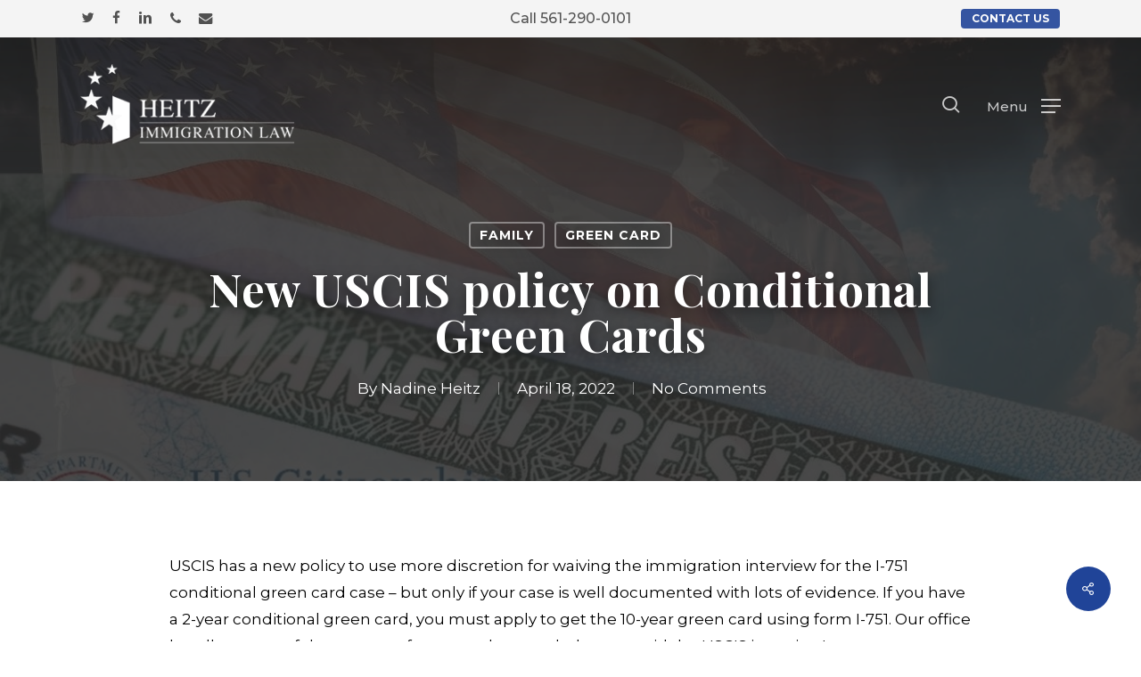

--- FILE ---
content_type: text/html; charset=UTF-8
request_url: https://heitzimmigrationlaw.com/2022/04/new-uscis-policy-on-conditional-green-cards/
body_size: 19339
content:
<!doctype html>
<html lang="en-US" class="no-js">
<head>
	<meta charset="UTF-8">
	<meta name="viewport" content="width=device-width, initial-scale=1, maximum-scale=5" /><meta name='robots' content='index, follow, max-image-preview:large, max-snippet:-1, max-video-preview:-1' />
	<style>img:is([sizes="auto" i], [sizes^="auto," i]) { contain-intrinsic-size: 3000px 1500px }</style>
	
	<!-- This site is optimized with the Yoast SEO plugin v26.7 - https://yoast.com/wordpress/plugins/seo/ -->
	<title>New USCIS policy on Conditional Green Cards | Heitz Immigration Law</title>
	<link rel="canonical" href="https://heitzimmigrationlaw.com/2022/04/new-uscis-policy-on-conditional-green-cards/" />
	<meta property="og:locale" content="en_US" />
	<meta property="og:type" content="article" />
	<meta property="og:title" content="New USCIS policy on Conditional Green Cards | Heitz Immigration Law" />
	<meta property="og:description" content="USCIS has a new policy to use more discretion for waiving the immigration interview for the I-751 conditional green card case &#8211; but only if your case is well documented..." />
	<meta property="og:url" content="https://heitzimmigrationlaw.com/2022/04/new-uscis-policy-on-conditional-green-cards/" />
	<meta property="og:site_name" content="Heitz Immigration Law" />
	<meta property="article:publisher" content="https://www.facebook.com/heitzimmigrationlaw/" />
	<meta property="article:published_time" content="2022-04-18T18:26:36+00:00" />
	<meta property="og:image" content="https://heitzimmigrationlaw.com/wp-content/uploads/2022/04/Untitled-800-×-1200-px-1200-×-800-px-1.jpg" />
	<meta property="og:image:width" content="1200" />
	<meta property="og:image:height" content="800" />
	<meta property="og:image:type" content="image/jpeg" />
	<meta name="author" content="Nadine Heitz" />
	<meta name="twitter:card" content="summary_large_image" />
	<meta name="twitter:creator" content="@heitzlaw" />
	<meta name="twitter:site" content="@heitzlaw" />
	<meta name="twitter:label1" content="Written by" />
	<meta name="twitter:data1" content="Nadine Heitz" />
	<meta name="twitter:label2" content="Est. reading time" />
	<meta name="twitter:data2" content="2 minutes" />
	<script type="application/ld+json" class="yoast-schema-graph">{"@context":"https://schema.org","@graph":[{"@type":"Article","@id":"https://heitzimmigrationlaw.com/2022/04/new-uscis-policy-on-conditional-green-cards/#article","isPartOf":{"@id":"https://heitzimmigrationlaw.com/2022/04/new-uscis-policy-on-conditional-green-cards/"},"author":{"name":"Nadine Heitz","@id":"https://heitzimmigrationlaw.com/#/schema/person/e48aa3332184d5771c8aad06b6364b3c"},"headline":"New USCIS policy on Conditional Green Cards","datePublished":"2022-04-18T18:26:36+00:00","mainEntityOfPage":{"@id":"https://heitzimmigrationlaw.com/2022/04/new-uscis-policy-on-conditional-green-cards/"},"wordCount":288,"publisher":{"@id":"https://heitzimmigrationlaw.com/#organization"},"image":{"@id":"https://heitzimmigrationlaw.com/2022/04/new-uscis-policy-on-conditional-green-cards/#primaryimage"},"thumbnailUrl":"https://heitzimmigrationlaw.com/wp-content/uploads/2022/04/Untitled-800-×-1200-px-1200-×-800-px-1.jpg","articleSection":["Family","Green Card"],"inLanguage":"en-US"},{"@type":"WebPage","@id":"https://heitzimmigrationlaw.com/2022/04/new-uscis-policy-on-conditional-green-cards/","url":"https://heitzimmigrationlaw.com/2022/04/new-uscis-policy-on-conditional-green-cards/","name":"New USCIS policy on Conditional Green Cards | Heitz Immigration Law","isPartOf":{"@id":"https://heitzimmigrationlaw.com/#website"},"primaryImageOfPage":{"@id":"https://heitzimmigrationlaw.com/2022/04/new-uscis-policy-on-conditional-green-cards/#primaryimage"},"image":{"@id":"https://heitzimmigrationlaw.com/2022/04/new-uscis-policy-on-conditional-green-cards/#primaryimage"},"thumbnailUrl":"https://heitzimmigrationlaw.com/wp-content/uploads/2022/04/Untitled-800-×-1200-px-1200-×-800-px-1.jpg","datePublished":"2022-04-18T18:26:36+00:00","breadcrumb":{"@id":"https://heitzimmigrationlaw.com/2022/04/new-uscis-policy-on-conditional-green-cards/#breadcrumb"},"inLanguage":"en-US","potentialAction":[{"@type":"ReadAction","target":["https://heitzimmigrationlaw.com/2022/04/new-uscis-policy-on-conditional-green-cards/"]}]},{"@type":"ImageObject","inLanguage":"en-US","@id":"https://heitzimmigrationlaw.com/2022/04/new-uscis-policy-on-conditional-green-cards/#primaryimage","url":"https://heitzimmigrationlaw.com/wp-content/uploads/2022/04/Untitled-800-×-1200-px-1200-×-800-px-1.jpg","contentUrl":"https://heitzimmigrationlaw.com/wp-content/uploads/2022/04/Untitled-800-×-1200-px-1200-×-800-px-1.jpg","width":1200,"height":800},{"@type":"BreadcrumbList","@id":"https://heitzimmigrationlaw.com/2022/04/new-uscis-policy-on-conditional-green-cards/#breadcrumb","itemListElement":[{"@type":"ListItem","position":1,"name":"Home","item":"https://heitzimmigrationlaw.com/"},{"@type":"ListItem","position":2,"name":"Blog","item":"https://heitzimmigrationlaw.com/blog/"},{"@type":"ListItem","position":3,"name":"New USCIS policy on Conditional Green Cards"}]},{"@type":"WebSite","@id":"https://heitzimmigrationlaw.com/#website","url":"https://heitzimmigrationlaw.com/","name":"Heitz Immigration Law","description":"A Full Service Immigration Law Firm","publisher":{"@id":"https://heitzimmigrationlaw.com/#organization"},"potentialAction":[{"@type":"SearchAction","target":{"@type":"EntryPoint","urlTemplate":"https://heitzimmigrationlaw.com/?s={search_term_string}"},"query-input":{"@type":"PropertyValueSpecification","valueRequired":true,"valueName":"search_term_string"}}],"inLanguage":"en-US"},{"@type":"Organization","@id":"https://heitzimmigrationlaw.com/#organization","name":"Heitz Immigration Law","url":"https://heitzimmigrationlaw.com/","logo":{"@type":"ImageObject","inLanguage":"en-US","@id":"https://heitzimmigrationlaw.com/#/schema/logo/image/","url":"https://heitzimmigrationlaw.com/wp-content/uploads/2020/07/HIL-Logo-website.png","contentUrl":"https://heitzimmigrationlaw.com/wp-content/uploads/2020/07/HIL-Logo-website.png","width":405,"height":171,"caption":"Heitz Immigration Law"},"image":{"@id":"https://heitzimmigrationlaw.com/#/schema/logo/image/"},"sameAs":["https://www.facebook.com/heitzimmigrationlaw/","https://x.com/heitzlaw","https://www.linkedin.com/in/nadine-heitz-5b093aa4/"]},{"@type":"Person","@id":"https://heitzimmigrationlaw.com/#/schema/person/e48aa3332184d5771c8aad06b6364b3c","name":"Nadine Heitz","image":{"@type":"ImageObject","inLanguage":"en-US","@id":"https://heitzimmigrationlaw.com/#/schema/person/image/","url":"https://secure.gravatar.com/avatar/d5389d5fa092b8091e502ad660f7a79b3813b053c80c11fcd8c86a18e8b63756?s=96&d=mm&r=g","contentUrl":"https://secure.gravatar.com/avatar/d5389d5fa092b8091e502ad660f7a79b3813b053c80c11fcd8c86a18e8b63756?s=96&d=mm&r=g","caption":"Nadine Heitz"},"description":"Nadine Heitz is an immigration attorney in Lake Worth, Florida where she helps her clients obtain legal status in the United States. Book your consultation with her to find out how to solve your immigration issues and achieve your desired goals.","sameAs":["https://heitzimmigrationlaw.com/"],"url":"https://heitzimmigrationlaw.com/author/nadine-heitz/"}]}</script>
	<!-- / Yoast SEO plugin. -->


<link rel='dns-prefetch' href='//fonts.googleapis.com' />
<link rel="alternate" type="application/rss+xml" title="Heitz Immigration Law &raquo; Feed" href="https://heitzimmigrationlaw.com/feed/" />
<link rel="alternate" type="application/rss+xml" title="Heitz Immigration Law &raquo; Comments Feed" href="https://heitzimmigrationlaw.com/comments/feed/" />
<style id='global-styles-inline-css' type='text/css'>
:root{--wp--preset--aspect-ratio--square: 1;--wp--preset--aspect-ratio--4-3: 4/3;--wp--preset--aspect-ratio--3-4: 3/4;--wp--preset--aspect-ratio--3-2: 3/2;--wp--preset--aspect-ratio--2-3: 2/3;--wp--preset--aspect-ratio--16-9: 16/9;--wp--preset--aspect-ratio--9-16: 9/16;--wp--preset--color--black: #000000;--wp--preset--color--cyan-bluish-gray: #abb8c3;--wp--preset--color--white: #ffffff;--wp--preset--color--pale-pink: #f78da7;--wp--preset--color--vivid-red: #cf2e2e;--wp--preset--color--luminous-vivid-orange: #ff6900;--wp--preset--color--luminous-vivid-amber: #fcb900;--wp--preset--color--light-green-cyan: #7bdcb5;--wp--preset--color--vivid-green-cyan: #00d084;--wp--preset--color--pale-cyan-blue: #8ed1fc;--wp--preset--color--vivid-cyan-blue: #0693e3;--wp--preset--color--vivid-purple: #9b51e0;--wp--preset--gradient--vivid-cyan-blue-to-vivid-purple: linear-gradient(135deg,rgba(6,147,227,1) 0%,rgb(155,81,224) 100%);--wp--preset--gradient--light-green-cyan-to-vivid-green-cyan: linear-gradient(135deg,rgb(122,220,180) 0%,rgb(0,208,130) 100%);--wp--preset--gradient--luminous-vivid-amber-to-luminous-vivid-orange: linear-gradient(135deg,rgba(252,185,0,1) 0%,rgba(255,105,0,1) 100%);--wp--preset--gradient--luminous-vivid-orange-to-vivid-red: linear-gradient(135deg,rgba(255,105,0,1) 0%,rgb(207,46,46) 100%);--wp--preset--gradient--very-light-gray-to-cyan-bluish-gray: linear-gradient(135deg,rgb(238,238,238) 0%,rgb(169,184,195) 100%);--wp--preset--gradient--cool-to-warm-spectrum: linear-gradient(135deg,rgb(74,234,220) 0%,rgb(151,120,209) 20%,rgb(207,42,186) 40%,rgb(238,44,130) 60%,rgb(251,105,98) 80%,rgb(254,248,76) 100%);--wp--preset--gradient--blush-light-purple: linear-gradient(135deg,rgb(255,206,236) 0%,rgb(152,150,240) 100%);--wp--preset--gradient--blush-bordeaux: linear-gradient(135deg,rgb(254,205,165) 0%,rgb(254,45,45) 50%,rgb(107,0,62) 100%);--wp--preset--gradient--luminous-dusk: linear-gradient(135deg,rgb(255,203,112) 0%,rgb(199,81,192) 50%,rgb(65,88,208) 100%);--wp--preset--gradient--pale-ocean: linear-gradient(135deg,rgb(255,245,203) 0%,rgb(182,227,212) 50%,rgb(51,167,181) 100%);--wp--preset--gradient--electric-grass: linear-gradient(135deg,rgb(202,248,128) 0%,rgb(113,206,126) 100%);--wp--preset--gradient--midnight: linear-gradient(135deg,rgb(2,3,129) 0%,rgb(40,116,252) 100%);--wp--preset--font-size--small: 13px;--wp--preset--font-size--medium: 20px;--wp--preset--font-size--large: 36px;--wp--preset--font-size--x-large: 42px;--wp--preset--spacing--20: 0.44rem;--wp--preset--spacing--30: 0.67rem;--wp--preset--spacing--40: 1rem;--wp--preset--spacing--50: 1.5rem;--wp--preset--spacing--60: 2.25rem;--wp--preset--spacing--70: 3.38rem;--wp--preset--spacing--80: 5.06rem;--wp--preset--shadow--natural: 6px 6px 9px rgba(0, 0, 0, 0.2);--wp--preset--shadow--deep: 12px 12px 50px rgba(0, 0, 0, 0.4);--wp--preset--shadow--sharp: 6px 6px 0px rgba(0, 0, 0, 0.2);--wp--preset--shadow--outlined: 6px 6px 0px -3px rgba(255, 255, 255, 1), 6px 6px rgba(0, 0, 0, 1);--wp--preset--shadow--crisp: 6px 6px 0px rgba(0, 0, 0, 1);}:root { --wp--style--global--content-size: 1300px;--wp--style--global--wide-size: 1300px; }:where(body) { margin: 0; }.wp-site-blocks > .alignleft { float: left; margin-right: 2em; }.wp-site-blocks > .alignright { float: right; margin-left: 2em; }.wp-site-blocks > .aligncenter { justify-content: center; margin-left: auto; margin-right: auto; }:where(.is-layout-flex){gap: 0.5em;}:where(.is-layout-grid){gap: 0.5em;}.is-layout-flow > .alignleft{float: left;margin-inline-start: 0;margin-inline-end: 2em;}.is-layout-flow > .alignright{float: right;margin-inline-start: 2em;margin-inline-end: 0;}.is-layout-flow > .aligncenter{margin-left: auto !important;margin-right: auto !important;}.is-layout-constrained > .alignleft{float: left;margin-inline-start: 0;margin-inline-end: 2em;}.is-layout-constrained > .alignright{float: right;margin-inline-start: 2em;margin-inline-end: 0;}.is-layout-constrained > .aligncenter{margin-left: auto !important;margin-right: auto !important;}.is-layout-constrained > :where(:not(.alignleft):not(.alignright):not(.alignfull)){max-width: var(--wp--style--global--content-size);margin-left: auto !important;margin-right: auto !important;}.is-layout-constrained > .alignwide{max-width: var(--wp--style--global--wide-size);}body .is-layout-flex{display: flex;}.is-layout-flex{flex-wrap: wrap;align-items: center;}.is-layout-flex > :is(*, div){margin: 0;}body .is-layout-grid{display: grid;}.is-layout-grid > :is(*, div){margin: 0;}body{padding-top: 0px;padding-right: 0px;padding-bottom: 0px;padding-left: 0px;}:root :where(.wp-element-button, .wp-block-button__link){background-color: #32373c;border-width: 0;color: #fff;font-family: inherit;font-size: inherit;line-height: inherit;padding: calc(0.667em + 2px) calc(1.333em + 2px);text-decoration: none;}.has-black-color{color: var(--wp--preset--color--black) !important;}.has-cyan-bluish-gray-color{color: var(--wp--preset--color--cyan-bluish-gray) !important;}.has-white-color{color: var(--wp--preset--color--white) !important;}.has-pale-pink-color{color: var(--wp--preset--color--pale-pink) !important;}.has-vivid-red-color{color: var(--wp--preset--color--vivid-red) !important;}.has-luminous-vivid-orange-color{color: var(--wp--preset--color--luminous-vivid-orange) !important;}.has-luminous-vivid-amber-color{color: var(--wp--preset--color--luminous-vivid-amber) !important;}.has-light-green-cyan-color{color: var(--wp--preset--color--light-green-cyan) !important;}.has-vivid-green-cyan-color{color: var(--wp--preset--color--vivid-green-cyan) !important;}.has-pale-cyan-blue-color{color: var(--wp--preset--color--pale-cyan-blue) !important;}.has-vivid-cyan-blue-color{color: var(--wp--preset--color--vivid-cyan-blue) !important;}.has-vivid-purple-color{color: var(--wp--preset--color--vivid-purple) !important;}.has-black-background-color{background-color: var(--wp--preset--color--black) !important;}.has-cyan-bluish-gray-background-color{background-color: var(--wp--preset--color--cyan-bluish-gray) !important;}.has-white-background-color{background-color: var(--wp--preset--color--white) !important;}.has-pale-pink-background-color{background-color: var(--wp--preset--color--pale-pink) !important;}.has-vivid-red-background-color{background-color: var(--wp--preset--color--vivid-red) !important;}.has-luminous-vivid-orange-background-color{background-color: var(--wp--preset--color--luminous-vivid-orange) !important;}.has-luminous-vivid-amber-background-color{background-color: var(--wp--preset--color--luminous-vivid-amber) !important;}.has-light-green-cyan-background-color{background-color: var(--wp--preset--color--light-green-cyan) !important;}.has-vivid-green-cyan-background-color{background-color: var(--wp--preset--color--vivid-green-cyan) !important;}.has-pale-cyan-blue-background-color{background-color: var(--wp--preset--color--pale-cyan-blue) !important;}.has-vivid-cyan-blue-background-color{background-color: var(--wp--preset--color--vivid-cyan-blue) !important;}.has-vivid-purple-background-color{background-color: var(--wp--preset--color--vivid-purple) !important;}.has-black-border-color{border-color: var(--wp--preset--color--black) !important;}.has-cyan-bluish-gray-border-color{border-color: var(--wp--preset--color--cyan-bluish-gray) !important;}.has-white-border-color{border-color: var(--wp--preset--color--white) !important;}.has-pale-pink-border-color{border-color: var(--wp--preset--color--pale-pink) !important;}.has-vivid-red-border-color{border-color: var(--wp--preset--color--vivid-red) !important;}.has-luminous-vivid-orange-border-color{border-color: var(--wp--preset--color--luminous-vivid-orange) !important;}.has-luminous-vivid-amber-border-color{border-color: var(--wp--preset--color--luminous-vivid-amber) !important;}.has-light-green-cyan-border-color{border-color: var(--wp--preset--color--light-green-cyan) !important;}.has-vivid-green-cyan-border-color{border-color: var(--wp--preset--color--vivid-green-cyan) !important;}.has-pale-cyan-blue-border-color{border-color: var(--wp--preset--color--pale-cyan-blue) !important;}.has-vivid-cyan-blue-border-color{border-color: var(--wp--preset--color--vivid-cyan-blue) !important;}.has-vivid-purple-border-color{border-color: var(--wp--preset--color--vivid-purple) !important;}.has-vivid-cyan-blue-to-vivid-purple-gradient-background{background: var(--wp--preset--gradient--vivid-cyan-blue-to-vivid-purple) !important;}.has-light-green-cyan-to-vivid-green-cyan-gradient-background{background: var(--wp--preset--gradient--light-green-cyan-to-vivid-green-cyan) !important;}.has-luminous-vivid-amber-to-luminous-vivid-orange-gradient-background{background: var(--wp--preset--gradient--luminous-vivid-amber-to-luminous-vivid-orange) !important;}.has-luminous-vivid-orange-to-vivid-red-gradient-background{background: var(--wp--preset--gradient--luminous-vivid-orange-to-vivid-red) !important;}.has-very-light-gray-to-cyan-bluish-gray-gradient-background{background: var(--wp--preset--gradient--very-light-gray-to-cyan-bluish-gray) !important;}.has-cool-to-warm-spectrum-gradient-background{background: var(--wp--preset--gradient--cool-to-warm-spectrum) !important;}.has-blush-light-purple-gradient-background{background: var(--wp--preset--gradient--blush-light-purple) !important;}.has-blush-bordeaux-gradient-background{background: var(--wp--preset--gradient--blush-bordeaux) !important;}.has-luminous-dusk-gradient-background{background: var(--wp--preset--gradient--luminous-dusk) !important;}.has-pale-ocean-gradient-background{background: var(--wp--preset--gradient--pale-ocean) !important;}.has-electric-grass-gradient-background{background: var(--wp--preset--gradient--electric-grass) !important;}.has-midnight-gradient-background{background: var(--wp--preset--gradient--midnight) !important;}.has-small-font-size{font-size: var(--wp--preset--font-size--small) !important;}.has-medium-font-size{font-size: var(--wp--preset--font-size--medium) !important;}.has-large-font-size{font-size: var(--wp--preset--font-size--large) !important;}.has-x-large-font-size{font-size: var(--wp--preset--font-size--x-large) !important;}
:where(.wp-block-post-template.is-layout-flex){gap: 1.25em;}:where(.wp-block-post-template.is-layout-grid){gap: 1.25em;}
:where(.wp-block-columns.is-layout-flex){gap: 2em;}:where(.wp-block-columns.is-layout-grid){gap: 2em;}
:root :where(.wp-block-pullquote){font-size: 1.5em;line-height: 1.6;}
</style>
<link rel='stylesheet' id='contact-form-7-css' href='https://heitzimmigrationlaw.com/wp-content/plugins/contact-form-7/includes/css/styles.css?ver=6.1.4' type='text/css' media='all' />
<link rel='stylesheet' id='salient-social-css' href='https://heitzimmigrationlaw.com/wp-content/plugins/salient-social/css/style.css?ver=1.2.5' type='text/css' media='all' />
<style id='salient-social-inline-css' type='text/css'>

  .sharing-default-minimal .nectar-love.loved,
  body .nectar-social[data-color-override="override"].fixed > a:before, 
  body .nectar-social[data-color-override="override"].fixed .nectar-social-inner a,
  .sharing-default-minimal .nectar-social[data-color-override="override"] .nectar-social-inner a:hover,
  .nectar-social.vertical[data-color-override="override"] .nectar-social-inner a:hover {
    background-color: #204498;
  }
  .nectar-social.hover .nectar-love.loved,
  .nectar-social.hover > .nectar-love-button a:hover,
  .nectar-social[data-color-override="override"].hover > div a:hover,
  #single-below-header .nectar-social[data-color-override="override"].hover > div a:hover,
  .nectar-social[data-color-override="override"].hover .share-btn:hover,
  .sharing-default-minimal .nectar-social[data-color-override="override"] .nectar-social-inner a {
    border-color: #204498;
  }
  #single-below-header .nectar-social.hover .nectar-love.loved i,
  #single-below-header .nectar-social.hover[data-color-override="override"] a:hover,
  #single-below-header .nectar-social.hover[data-color-override="override"] a:hover i,
  #single-below-header .nectar-social.hover .nectar-love-button a:hover i,
  .nectar-love:hover i,
  .hover .nectar-love:hover .total_loves,
  .nectar-love.loved i,
  .nectar-social.hover .nectar-love.loved .total_loves,
  .nectar-social.hover .share-btn:hover, 
  .nectar-social[data-color-override="override"].hover .nectar-social-inner a:hover,
  .nectar-social[data-color-override="override"].hover > div:hover span,
  .sharing-default-minimal .nectar-social[data-color-override="override"] .nectar-social-inner a:not(:hover) i,
  .sharing-default-minimal .nectar-social[data-color-override="override"] .nectar-social-inner a:not(:hover) {
    color: #204498;
  }
</style>
<link rel='stylesheet' id='wpcf7-redirect-script-frontend-css' href='https://heitzimmigrationlaw.com/wp-content/plugins/wpcf7-redirect/build/assets/frontend-script.css?ver=2c532d7e2be36f6af233' type='text/css' media='all' />
<link rel='stylesheet' id='wp-components-css' href='https://heitzimmigrationlaw.com/wp-includes/css/dist/components/style.min.css?ver=6.8.3' type='text/css' media='all' />
<link rel='stylesheet' id='godaddy-styles-css' href='https://heitzimmigrationlaw.com/wp-content/mu-plugins/vendor/wpex/godaddy-launch/includes/Dependencies/GoDaddy/Styles/build/latest.css?ver=2.0.2' type='text/css' media='all' />
<link rel='stylesheet' id='salient-grid-system-css' href='https://heitzimmigrationlaw.com/wp-content/themes/salient/css/build/grid-system.css?ver=17.2.0' type='text/css' media='all' />
<link rel='stylesheet' id='main-styles-css' href='https://heitzimmigrationlaw.com/wp-content/themes/salient/css/build/style.css?ver=17.2.0' type='text/css' media='all' />
<style id='main-styles-inline-css' type='text/css'>
html:not(.page-trans-loaded) { background-color: #ffffff; }
@media only screen and (max-width: 999px) and (min-width: 691px) {
          #page-header-bg .page-header-bg-image {
             background-image: url("https://heitzimmigrationlaw.com/wp-content/uploads/2022/04/Untitled-800-×-1200-px-1200-×-800-px-1-1024x683.jpg")!important;
          }
        }
        @media only screen and (max-width: 690px) {
          #page-header-bg .page-header-bg-image {
            background-image: url("https://heitzimmigrationlaw.com/wp-content/uploads/2022/04/Untitled-800-×-1200-px-1200-×-800-px-1-768x512.jpg")!important;
         }
        }
</style>
<link rel='stylesheet' id='nectar-header-secondary-nav-css' href='https://heitzimmigrationlaw.com/wp-content/themes/salient/css/build/header/header-secondary-nav.css?ver=17.2.0' type='text/css' media='all' />
<link rel='stylesheet' id='nectar-single-styles-css' href='https://heitzimmigrationlaw.com/wp-content/themes/salient/css/build/single.css?ver=17.2.0' type='text/css' media='all' />
<link rel='stylesheet' id='nectar-element-recent-posts-css' href='https://heitzimmigrationlaw.com/wp-content/themes/salient/css/build/elements/element-recent-posts.css?ver=17.2.0' type='text/css' media='all' />
<link rel='stylesheet' id='nectar-cf7-css' href='https://heitzimmigrationlaw.com/wp-content/themes/salient/css/build/third-party/cf7.css?ver=17.2.0' type='text/css' media='all' />
<link rel='stylesheet' id='nectar_default_font_open_sans-css' href='https://fonts.googleapis.com/css?family=Open+Sans%3A300%2C400%2C600%2C700&#038;subset=latin%2Clatin-ext' type='text/css' media='all' />
<link rel='stylesheet' id='responsive-css' href='https://heitzimmigrationlaw.com/wp-content/themes/salient/css/build/responsive.css?ver=17.2.0' type='text/css' media='all' />
<link rel='stylesheet' id='skin-material-css' href='https://heitzimmigrationlaw.com/wp-content/themes/salient/css/build/skin-material.css?ver=17.2.0' type='text/css' media='all' />
<link rel='stylesheet' id='salient-wp-menu-dynamic-css' href='https://heitzimmigrationlaw.com/wp-content/uploads/salient/menu-dynamic.css?ver=87964' type='text/css' media='all' />
<link rel='stylesheet' id='nectar-widget-posts-css' href='https://heitzimmigrationlaw.com/wp-content/themes/salient/css/build/elements/widget-nectar-posts.css?ver=17.2.0' type='text/css' media='all' />
<link rel='stylesheet' id='dynamic-css-css' href='https://heitzimmigrationlaw.com/wp-content/themes/salient/css/salient-dynamic-styles.css?ver=31607' type='text/css' media='all' />
<style id='dynamic-css-inline-css' type='text/css'>
#page-header-bg[data-post-hs="default_minimal"] .inner-wrap{text-align:center}#page-header-bg[data-post-hs="default_minimal"] .inner-wrap >a,.material #page-header-bg.fullscreen-header .inner-wrap >a{color:#fff;font-weight:600;border:var(--nectar-border-thickness) solid rgba(255,255,255,0.4);padding:4px 10px;margin:5px 6px 0 5px;display:inline-block;transition:all 0.2s ease;-webkit-transition:all 0.2s ease;font-size:14px;line-height:18px}body.material #page-header-bg.fullscreen-header .inner-wrap >a{margin-bottom:15px;}body.material #page-header-bg.fullscreen-header .inner-wrap >a{border:none;padding:6px 10px}body[data-button-style^="rounded"] #page-header-bg[data-post-hs="default_minimal"] .inner-wrap >a,body[data-button-style^="rounded"].material #page-header-bg.fullscreen-header .inner-wrap >a{border-radius:100px}body.single [data-post-hs="default_minimal"] #single-below-header span,body.single .heading-title[data-header-style="default_minimal"] #single-below-header span{line-height:14px;}#page-header-bg[data-post-hs="default_minimal"] #single-below-header{text-align:center;position:relative;z-index:100}#page-header-bg[data-post-hs="default_minimal"] #single-below-header span{float:none;display:inline-block}#page-header-bg[data-post-hs="default_minimal"] .inner-wrap >a:hover,#page-header-bg[data-post-hs="default_minimal"] .inner-wrap >a:focus{border-color:transparent}#page-header-bg.fullscreen-header .avatar,#page-header-bg[data-post-hs="default_minimal"] .avatar{border-radius:100%}#page-header-bg.fullscreen-header .meta-author span,#page-header-bg[data-post-hs="default_minimal"] .meta-author span{display:block}#page-header-bg.fullscreen-header .meta-author img{margin-bottom:0;height:50px;width:auto}#page-header-bg[data-post-hs="default_minimal"] .meta-author img{margin-bottom:0;height:40px;width:auto}#page-header-bg[data-post-hs="default_minimal"] .author-section{position:absolute;bottom:30px}#page-header-bg.fullscreen-header .meta-author,#page-header-bg[data-post-hs="default_minimal"] .meta-author{font-size:18px}#page-header-bg.fullscreen-header .author-section .meta-date,#page-header-bg[data-post-hs="default_minimal"] .author-section .meta-date{font-size:12px;color:rgba(255,255,255,0.8)}#page-header-bg.fullscreen-header .author-section .meta-date i{font-size:12px}#page-header-bg[data-post-hs="default_minimal"] .author-section .meta-date i{font-size:11px;line-height:14px}#page-header-bg[data-post-hs="default_minimal"] .author-section .avatar-post-info{position:relative;top:-5px}#page-header-bg.fullscreen-header .author-section a,#page-header-bg[data-post-hs="default_minimal"] .author-section a{display:block;margin-bottom:-2px}#page-header-bg[data-post-hs="default_minimal"] .author-section a{font-size:14px;line-height:14px}#page-header-bg.fullscreen-header .author-section a:hover,#page-header-bg[data-post-hs="default_minimal"] .author-section a:hover{color:rgba(255,255,255,0.85)!important}#page-header-bg.fullscreen-header .author-section,#page-header-bg[data-post-hs="default_minimal"] .author-section{width:100%;z-index:10;text-align:center}#page-header-bg.fullscreen-header .author-section{margin-top:25px;}#page-header-bg.fullscreen-header .author-section span,#page-header-bg[data-post-hs="default_minimal"] .author-section span{padding-left:0;line-height:20px;font-size:20px}#page-header-bg.fullscreen-header .author-section .avatar-post-info,#page-header-bg[data-post-hs="default_minimal"] .author-section .avatar-post-info{margin-left:10px}#page-header-bg.fullscreen-header .author-section .avatar-post-info,#page-header-bg.fullscreen-header .author-section .meta-author,#page-header-bg[data-post-hs="default_minimal"] .author-section .avatar-post-info,#page-header-bg[data-post-hs="default_minimal"] .author-section .meta-author{text-align:left;display:inline-block;top:9px}@media only screen and (min-width :690px) and (max-width :999px){body.single-post #page-header-bg[data-post-hs="default_minimal"]{padding-top:10%;padding-bottom:10%;}}@media only screen and (max-width :690px){#ajax-content-wrap #page-header-bg[data-post-hs="default_minimal"] #single-below-header span:not(.rich-snippet-hidden),#ajax-content-wrap .row.heading-title[data-header-style="default_minimal"] .col.section-title span.meta-category{display:inline-block;}.container-wrap[data-remove-post-comment-number="0"][data-remove-post-author="0"][data-remove-post-date="0"] .heading-title[data-header-style="default_minimal"] #single-below-header > span,#page-header-bg[data-post-hs="default_minimal"] .span_6[data-remove-post-comment-number="0"][data-remove-post-author="0"][data-remove-post-date="0"] #single-below-header > span{padding:0 8px;}.container-wrap[data-remove-post-comment-number="0"][data-remove-post-author="0"][data-remove-post-date="0"] .heading-title[data-header-style="default_minimal"] #single-below-header span,#page-header-bg[data-post-hs="default_minimal"] .span_6[data-remove-post-comment-number="0"][data-remove-post-author="0"][data-remove-post-date="0"] #single-below-header span{font-size:13px;line-height:10px;}.material #page-header-bg.fullscreen-header .author-section{margin-top:5px;}#page-header-bg.fullscreen-header .author-section{bottom:20px;}#page-header-bg.fullscreen-header .author-section .meta-date:not(.updated){margin-top:-4px;display:block;}#page-header-bg.fullscreen-header .author-section .avatar-post-info{margin:10px 0 0 0;}}#page-header-bg h1,#page-header-bg .subheader,.nectar-box-roll .overlaid-content h1,.nectar-box-roll .overlaid-content .subheader,#page-header-bg #portfolio-nav a i,body .section-title #portfolio-nav a:hover i,.page-header-no-bg h1,.page-header-no-bg span,#page-header-bg #portfolio-nav a i,#page-header-bg span,#page-header-bg #single-below-header a:hover,#page-header-bg #single-below-header a:focus,#page-header-bg.fullscreen-header .author-section a{color:#ffffff!important;}body #page-header-bg .pinterest-share i,body #page-header-bg .facebook-share i,body #page-header-bg .linkedin-share i,body #page-header-bg .twitter-share i,body #page-header-bg .google-plus-share i,body #page-header-bg .icon-salient-heart,body #page-header-bg .icon-salient-heart-2{color:#ffffff;}#page-header-bg[data-post-hs="default_minimal"] .inner-wrap > a:not(:hover){color:#ffffff;border-color:rgba(255,255,255,0.4);}.single #page-header-bg #single-below-header > span{border-color:rgba(255,255,255,0.4);}body .section-title #portfolio-nav a:hover i{opacity:0.75;}.single #page-header-bg .blog-title #single-meta .nectar-social.hover > div a,.single #page-header-bg .blog-title #single-meta > div a,.single #page-header-bg .blog-title #single-meta ul .n-shortcode a,#page-header-bg .blog-title #single-meta .nectar-social.hover .share-btn{border-color:rgba(255,255,255,0.4);}.single #page-header-bg .blog-title #single-meta .nectar-social.hover > div a:hover,#page-header-bg .blog-title #single-meta .nectar-social.hover .share-btn:hover,.single #page-header-bg .blog-title #single-meta div > a:hover,.single #page-header-bg .blog-title #single-meta ul .n-shortcode a:hover,.single #page-header-bg .blog-title #single-meta ul li:not(.meta-share-count):hover > a{border-color:rgba(255,255,255,1);}.single #page-header-bg #single-meta div span,.single #page-header-bg #single-meta > div a,.single #page-header-bg #single-meta > div i{color:#ffffff!important;}.single #page-header-bg #single-meta ul .meta-share-count .nectar-social a i{color:rgba(255,255,255,0.7)!important;}.single #page-header-bg #single-meta ul .meta-share-count .nectar-social a:hover i{color:rgba(255,255,255,1)!important;}.no-rgba #header-space{display:none;}@media only screen and (max-width:999px){body #header-space[data-header-mobile-fixed="1"]{display:none;}#header-outer[data-mobile-fixed="false"]{position:absolute;}}@media only screen and (max-width:999px){body:not(.nectar-no-flex-height) #header-space[data-secondary-header-display="full"]:not([data-header-mobile-fixed="false"]){display:block!important;margin-bottom:-76px;}#header-space[data-secondary-header-display="full"][data-header-mobile-fixed="false"]{display:none;}#header-outer[data-mobile-fixed="false"],body.nectar_using_pfsr #header-outer{top:0!important;margin-bottom:-76px!important;position:relative!important;}}@media only screen and (min-width:1000px){#header-space{display:none;}.nectar-slider-wrap.first-section,.parallax_slider_outer.first-section,.full-width-content.first-section,.parallax_slider_outer.first-section .swiper-slide .content,.nectar-slider-wrap.first-section .swiper-slide .content,#page-header-bg,.nder-page-header,#page-header-wrap,.full-width-section.first-section{margin-top:0!important;}body #page-header-bg,body #page-header-wrap{height:192px;}body #search-outer{z-index:100000;}}@media only screen and (min-width:1000px){#page-header-wrap.fullscreen-header,#page-header-wrap.fullscreen-header #page-header-bg,html:not(.nectar-box-roll-loaded) .nectar-box-roll > #page-header-bg.fullscreen-header,.nectar_fullscreen_zoom_recent_projects,#nectar_fullscreen_rows:not(.afterLoaded) > div{height:100vh;}.wpb_row.vc_row-o-full-height.top-level,.wpb_row.vc_row-o-full-height.top-level > .col.span_12{min-height:100vh;}#page-header-bg[data-alignment-v="middle"] .span_6 .inner-wrap,#page-header-bg[data-alignment-v="top"] .span_6 .inner-wrap,.blog-archive-header.color-bg .container{padding-top:145px;}#page-header-wrap.container #page-header-bg .span_6 .inner-wrap{padding-top:0;}.nectar-slider-wrap[data-fullscreen="true"]:not(.loaded),.nectar-slider-wrap[data-fullscreen="true"]:not(.loaded) .swiper-container{height:calc(100vh + 2px)!important;}.admin-bar .nectar-slider-wrap[data-fullscreen="true"]:not(.loaded),.admin-bar .nectar-slider-wrap[data-fullscreen="true"]:not(.loaded) .swiper-container{height:calc(100vh - 30px)!important;}}@media only screen and (max-width:999px){#page-header-bg[data-alignment-v="middle"]:not(.fullscreen-header) .span_6 .inner-wrap,#page-header-bg[data-alignment-v="top"] .span_6 .inner-wrap,.blog-archive-header.color-bg .container{padding-top:60px;}.vc_row.top-level.full-width-section:not(.full-width-ns) > .span_12,#page-header-bg[data-alignment-v="bottom"] .span_6 .inner-wrap{padding-top:50px;}}@media only screen and (max-width:690px){.vc_row.top-level.full-width-section:not(.full-width-ns) > .span_12{padding-top:60px;}.vc_row.top-level.full-width-content .nectar-recent-posts-single_featured .recent-post-container > .inner-wrap{padding-top:50px;}}@media only screen and (max-width:999px) and (min-width:691px){#page-header-bg[data-alignment-v="middle"]:not(.fullscreen-header) .span_6 .inner-wrap,#page-header-bg[data-alignment-v="top"] .span_6 .inner-wrap,.vc_row.top-level.full-width-section:not(.full-width-ns) > .span_12{padding-top:100px;}}@media only screen and (max-width:999px){.full-width-ns .nectar-slider-wrap .swiper-slide[data-y-pos="middle"] .content,.full-width-ns .nectar-slider-wrap .swiper-slide[data-y-pos="top"] .content{padding-top:30px;}}@media only screen and (max-width:999px){.using-mobile-browser #nectar_fullscreen_rows:not(.afterLoaded):not([data-mobile-disable="on"]) > div{height:calc(100vh - 76px);}.using-mobile-browser .wpb_row.vc_row-o-full-height.top-level,.using-mobile-browser .wpb_row.vc_row-o-full-height.top-level > .col.span_12,[data-permanent-transparent="1"].using-mobile-browser .wpb_row.vc_row-o-full-height.top-level,[data-permanent-transparent="1"].using-mobile-browser .wpb_row.vc_row-o-full-height.top-level > .col.span_12{min-height:calc(100vh - 76px);}html:not(.nectar-box-roll-loaded) .nectar-box-roll > #page-header-bg.fullscreen-header,.nectar_fullscreen_zoom_recent_projects,.nectar-slider-wrap[data-fullscreen="true"]:not(.loaded),.nectar-slider-wrap[data-fullscreen="true"]:not(.loaded) .swiper-container,#nectar_fullscreen_rows:not(.afterLoaded):not([data-mobile-disable="on"]) > div{height:calc(100vh - 1px);}.wpb_row.vc_row-o-full-height.top-level,.wpb_row.vc_row-o-full-height.top-level > .col.span_12{min-height:calc(100vh - 1px);}body[data-transparent-header="false"] #ajax-content-wrap.no-scroll{min-height:calc(100vh - 1px);height:calc(100vh - 1px);}}.screen-reader-text,.nectar-skip-to-content:not(:focus){border:0;clip:rect(1px,1px,1px,1px);clip-path:inset(50%);height:1px;margin:-1px;overflow:hidden;padding:0;position:absolute!important;width:1px;word-wrap:normal!important;}.row .col img:not([srcset]){width:auto;}.row .col img.img-with-animation.nectar-lazy:not([srcset]){width:100%;}
/*

Second header

*/
#header-secondary-outer .sf-menu li > a {
    text-transform: uppercase;
    font-weight: bold;
}

#header-secondary-outer .sf-menu .secondheaderbutton > a {
    padding: 0px 12px!important;
    background-color: #204498;
    border-radius: 4px;
    color: white;
    opacity:.9;
}
#header-secondary-outer .sf-menu .secondheaderbutton > a:hover {
    opacity:1;
    color: white!important;
}

@media screen and (max-width:1000px) {
   #header-secondary-outer nav > ul.sf-menu,
   #header-secondary-outer nav > #social {
       display:none;
   }
   #header-secondary-outer nav > .nectar-center-text {
       background-color: #ec2028;
    color: white;
    width: 100%;
    max-width:100%;
    padding: 15px 0!important;
   }
    #header-secondary-outer nav > .nectar-center-text > a {
        color:white;
    }
    .material #header-secondary-outer {
        min-height: 36px;
        background-color: #ec2028!important;
    border: none!important;
    }
}

/*

Footer

*/
#footer-widgets #recent-posts-extra-2 .post-date {
    display:none;
}

#footer-widgets p.has-small-font-size {
    line-height: 1.5em;
    text-align: justify;
}
#footer-outer .widget {
    margin-bottom: 20px;
}

/*

Mobile menu

*/
@media screen and (max-width:1450px) {
 
 #slide-out-widget-area .menu-item.menu-item-5951 {
         padding: 10px 15px;
    border: 2px solid white;
    margin-top: 10px!important;
 }
 #slide-out-widget-area {
     padding-right: 25px!important;
    padding-left: 25px!important;
 }
 /*#slide-out-widget-area .menu-item.menu-item-6287 {*/
 /*        padding: 10px 15px;*/
 /*   border: 2px solid white;*/
 /*   margin-top: 30px!important;*/
 /*}*/

}

/*

Download Form

*/
@media screen and (min-width:1000px) {
#downloadForm form .rows .col1 {
    width:40%;
    float:left;
    padding-right:10px;
    margin-bottom:10px;
    min-height:48px;
}
#downloadForm form .rows .col2 {
    width:60%;
    float:left;
    margin-bottom:10px;
    min-height:48px;
}
#downloadForm form .rows .col3 {
    width:100%;
    clear:both;
    margin-top:10px;
    min-height:48px;
}
}
@media screen and (max-width:1000px) {
   #downloadForm form input { 
        margin-top:10px;   
   }
}
#downloadForm form .rows .col3 input[type="submit"] {
    width:100%;
    text-align:center;
}

/*

Page headers

*/
.page-template-default #page-header-bg .container .inner-wrap {
    max-width: 900px;
    padding-bottom:20px;
}
#page-header-bg .page-header-overlay-color:after {
    opacity: .33;
}
#page-header-wrap .inner-wrap {
    text-shadow: 0 5px 15px rgb(0 0 0 / 50%);
}
#page-header-wrap h1.top-heading {
    margin-bottom: 25px!important;
}

/*

Blog posts

*/
.single-post #page-header-wrap #page-header-bg[data-bg-pos="center"] .page-header-bg-image {
    opacity: 0.5;
}
.single-post .container-wrap #author-bio #author-info p {
    max-width:100%!important;
}
.single-post #author-bio {
    padding: 30px;
    border: 1px solid #efefef;
}
.single-post .container-wrap #author-bio #author-info h3 {
    margin-bottom: 6px;
}
.single-post #author-bio .avatar {
    margin: 0px 10px;
}

.single-post .post-content p > a {
    color: #204498 !important;
    font-weight: bold;
    text-decoration: underline;
}

/*

Misc

*/
.rounded {
    border-radius: 999px;
}
</style>
<link rel='stylesheet' id='redux-google-fonts-salient_redux-css' href='https://fonts.googleapis.com/css?family=Montserrat%3A500%2C400%2C700%2C600%7CPlayfair+Display%3A700%2C400&#038;subset=latin&#038;ver=6.8.3' type='text/css' media='all' />
<script type="text/javascript" src="https://heitzimmigrationlaw.com/wp-includes/js/jquery/jquery.min.js?ver=3.7.1" id="jquery-core-js"></script>
<script type="text/javascript" src="https://heitzimmigrationlaw.com/wp-includes/js/jquery/jquery-migrate.min.js?ver=3.4.1" id="jquery-migrate-js"></script>
<script></script><link rel="https://api.w.org/" href="https://heitzimmigrationlaw.com/wp-json/" /><link rel="alternate" title="JSON" type="application/json" href="https://heitzimmigrationlaw.com/wp-json/wp/v2/posts/6732" /><link rel="EditURI" type="application/rsd+xml" title="RSD" href="https://heitzimmigrationlaw.com/xmlrpc.php?rsd" />
<meta name="generator" content="WordPress 6.8.3" />
<link rel='shortlink' href='https://heitzimmigrationlaw.com/?p=6732' />
<link rel="alternate" title="oEmbed (JSON)" type="application/json+oembed" href="https://heitzimmigrationlaw.com/wp-json/oembed/1.0/embed?url=https%3A%2F%2Fheitzimmigrationlaw.com%2F2022%2F04%2Fnew-uscis-policy-on-conditional-green-cards%2F" />
<link rel="alternate" title="oEmbed (XML)" type="text/xml+oembed" href="https://heitzimmigrationlaw.com/wp-json/oembed/1.0/embed?url=https%3A%2F%2Fheitzimmigrationlaw.com%2F2022%2F04%2Fnew-uscis-policy-on-conditional-green-cards%2F&#038;format=xml" />
<script type="text/javascript"> var root = document.getElementsByTagName( "html" )[0]; root.setAttribute( "class", "js" ); </script><!-- Google tag (gtag.js) -->
<script async src="https://www.googletagmanager.com/gtag/js?id=G-7QJGQ2DT5E"></script>
<script>
window.dataLayer = window.dataLayer || [];
function gtag(){dataLayer.push(arguments);}
gtag('js', new Date());
gtag('config', 'G-7QJGQ2DT5E');
gtag('config', 'AW-11242356579');
gtag('config', 'AW-11242356579/ys1uCO-g9N4YEOP-4vAp', {'phone_conversion_number': '561-290-0101'});
</script>
<!-- Meta Pixel Code -->
<script type='text/javascript'>
!function(f,b,e,v,n,t,s){if(f.fbq)return;n=f.fbq=function(){n.callMethod?
n.callMethod.apply(n,arguments):n.queue.push(arguments)};if(!f._fbq)f._fbq=n;
n.push=n;n.loaded=!0;n.version='2.0';n.queue=[];t=b.createElement(e);t.async=!0;
t.src=v;s=b.getElementsByTagName(e)[0];s.parentNode.insertBefore(t,s)}(window,
document,'script','https://connect.facebook.net/en_US/fbevents.js');
</script>
<!-- End Meta Pixel Code -->
<script type='text/javascript'>var url = window.location.origin + '?ob=open-bridge';
            fbq('set', 'openbridge', '175930010387250', url);
fbq('init', '175930010387250', {}, {
    "agent": "wordpress-6.8.3-4.1.5"
})</script><script type='text/javascript'>
    fbq('track', 'PageView', []);
  </script><meta name="generator" content="Powered by WPBakery Page Builder - drag and drop page builder for WordPress."/>
<link rel="icon" href="https://heitzimmigrationlaw.com/wp-content/uploads/2020/07/cropped-favicon2-32x32.png" sizes="32x32" />
<link rel="icon" href="https://heitzimmigrationlaw.com/wp-content/uploads/2020/07/cropped-favicon2-192x192.png" sizes="192x192" />
<link rel="apple-touch-icon" href="https://heitzimmigrationlaw.com/wp-content/uploads/2020/07/cropped-favicon2-180x180.png" />
<meta name="msapplication-TileImage" content="https://heitzimmigrationlaw.com/wp-content/uploads/2020/07/cropped-favicon2-270x270.png" />
<noscript><style> .wpb_animate_when_almost_visible { opacity: 1; }</style></noscript></head><body class="wp-singular post-template-default single single-post postid-6732 single-format-standard wp-theme-salient nectar-auto-lightbox material wpb-js-composer js-comp-ver-7.8.2 vc_responsive" data-footer-reveal="false" data-footer-reveal-shadow="none" data-header-format="default" data-body-border="off" data-boxed-style="" data-header-breakpoint="1400" data-dropdown-style="minimal" data-cae="linear" data-cad="650" data-megamenu-width="contained" data-aie="slide-down" data-ls="fancybox" data-apte="standard" data-hhun="0" data-fancy-form-rcs="default" data-form-style="default" data-form-submit="regular" data-is="minimal" data-button-style="slightly_rounded_shadow" data-user-account-button="false" data-flex-cols="true" data-col-gap="30px" data-header-inherit-rc="false" data-header-search="true" data-animated-anchors="true" data-ajax-transitions="true" data-full-width-header="false" data-slide-out-widget-area="true" data-slide-out-widget-area-style="slide-out-from-right" data-user-set-ocm="off" data-loading-animation="none" data-bg-header="true" data-responsive="1" data-ext-responsive="true" data-ext-padding="90" data-header-resize="1" data-header-color="custom" data-cart="false" data-remove-m-parallax="" data-remove-m-video-bgs="" data-m-animate="0" data-force-header-trans-color="light" data-smooth-scrolling="0" data-permanent-transparent="false" >
	
	<script type="text/javascript">
	 (function(window, document) {

		document.documentElement.classList.remove("no-js");

		if(navigator.userAgent.match(/(Android|iPod|iPhone|iPad|BlackBerry|IEMobile|Opera Mini)/)) {
			document.body.className += " using-mobile-browser mobile ";
		}
		if(navigator.userAgent.match(/Mac/) && navigator.maxTouchPoints && navigator.maxTouchPoints > 2) {
			document.body.className += " using-ios-device ";
		}

		if( !("ontouchstart" in window) ) {

			var body = document.querySelector("body");
			var winW = window.innerWidth;
			var bodyW = body.clientWidth;

			if (winW > bodyW + 4) {
				body.setAttribute("style", "--scroll-bar-w: " + (winW - bodyW - 4) + "px");
			} else {
				body.setAttribute("style", "--scroll-bar-w: 0px");
			}
		}

	 })(window, document);
   </script>
<!-- Meta Pixel Code -->
<noscript>
<img height="1" width="1" style="display:none" alt="fbpx"
src="https://www.facebook.com/tr?id=175930010387250&ev=PageView&noscript=1" />
</noscript>
<!-- End Meta Pixel Code -->
<a href="#ajax-content-wrap" class="nectar-skip-to-content">Skip to main content</a><div class="ocm-effect-wrap"><div class="ocm-effect-wrap-inner"><div id="ajax-loading-screen" data-disable-mobile="1" data-disable-fade-on-click="0" data-effect="standard" data-method="standard"><div class="loading-icon none"><div class="material-icon">
						<svg class="nectar-material-spinner" width="60px" height="60px" viewBox="0 0 60 60">
							<circle stroke-linecap="round" cx="30" cy="30" r="26" fill="none" stroke-width="6"></circle>
				  		</svg>	 
					</div></div></div>	
	<div id="header-space" data-secondary-header-display="full" data-header-mobile-fixed='1'></div> 
	
		<div id="header-outer" data-has-menu="true" data-has-buttons="yes" data-header-button_style="default" data-using-pr-menu="false" data-mobile-fixed="1" data-ptnm="false" data-lhe="default" data-user-set-bg="#ffffff" data-format="default" data-permanent-transparent="false" data-megamenu-rt="0" data-remove-fixed="0" data-header-resize="1" data-cart="false" data-transparency-option="" data-box-shadow="large" data-shrink-num="30" data-using-secondary="1" data-using-logo="1" data-logo-height="90" data-m-logo-height="50" data-padding="30" data-full-width="false" data-condense="false" data-transparent-header="true" data-transparent-shadow-helper="true" data-remove-border="true" class="transparent">
			
	<div id="header-secondary-outer" class="default" data-mobile="display_full" data-remove-fixed="0" data-lhe="default" data-secondary-text="true" data-full-width="false" data-mobile-fixed="1" data-permanent-transparent="false" >
		<div class="container">
			<nav>
				<ul id="social"><li><a target="_blank" rel="noopener" href="https://twitter.com/heitzlaw?lang=en"><span class="screen-reader-text">twitter</span><i class="fa fa-twitter" aria-hidden="true"></i> </a></li><li><a target="_blank" rel="noopener" href="https://www.facebook.com/heitzimmigrationlaw/"><span class="screen-reader-text">facebook</span><i class="fa fa-facebook" aria-hidden="true"></i> </a></li><li><a target="_blank" rel="noopener" href="https://www.linkedin.com/in/nadine-heitz-5b093aa4/"><span class="screen-reader-text">linkedin</span><i class="fa fa-linkedin" aria-hidden="true"></i> </a></li><li><a  href="tel:561-290-0101"><span class="screen-reader-text">phone</span><i class="fa fa-phone" aria-hidden="true"></i> </a></li><li><a  href="mailto:nadine@heitzimmigrationlaw.com"><span class="screen-reader-text">email</span><i class="fa fa-envelope" aria-hidden="true"></i> </a></li></ul><div class="nectar-center-text"><a href="/booking/">Call 561-290-0101</a></div>					<ul class="sf-menu">
						<li id="menu-item-7321" class="secondheaderbutton menu-item menu-item-type-post_type menu-item-object-page nectar-regular-menu-item menu-item-7321"><a href="https://heitzimmigrationlaw.com/contact/"><span class="menu-title-text">Contact Us</span></a></li>
					</ul>
									
			</nav>
		</div>
	</div>
	

<div id="search-outer" class="nectar">
	<div id="search">
		<div class="container">
			 <div id="search-box">
				 <div class="inner-wrap">
					 <div class="col span_12">
						  <form role="search" action="https://heitzimmigrationlaw.com/" method="GET">
														 <input type="text" name="s" id="s" value="" aria-label="Search" placeholder="Search" />
							 
						<span>Hit enter to search or ESC to close</span>
												</form>
					</div><!--/span_12-->
				</div><!--/inner-wrap-->
			 </div><!--/search-box-->
			 <div id="close"><a href="#" role="button"><span class="screen-reader-text">Close Search</span>
				<span class="close-wrap"> <span class="close-line close-line1" role="presentation"></span> <span class="close-line close-line2" role="presentation"></span> </span>				 </a></div>
		 </div><!--/container-->
	</div><!--/search-->
</div><!--/search-outer-->

<header id="top">
	<div class="container">
		<div class="row">
			<div class="col span_3">
								<a id="logo" href="https://heitzimmigrationlaw.com" data-supplied-ml-starting-dark="false" data-supplied-ml-starting="false" data-supplied-ml="false" >
					<img class="stnd skip-lazy default-logo" width="268" height="100" alt="Heitz Immigration Law" src="https://heitzimmigrationlaw.com/wp-content/uploads/2020/07/color-2.png" srcset="https://heitzimmigrationlaw.com/wp-content/uploads/2020/07/color-2.png 1x, https://heitzimmigrationlaw.com/wp-content/uploads/2020/07/color-2-retina.png 2x" /><img class="starting-logo skip-lazy default-logo" width="268" height="100" alt="Heitz Immigration Law" src="https://heitzimmigrationlaw.com/wp-content/uploads/2020/07/white.png" srcset="https://heitzimmigrationlaw.com/wp-content/uploads/2020/07/white.png 1x, https://heitzimmigrationlaw.com/wp-content/uploads/2020/07/white-retina.png 2x" /><img class="starting-logo dark-version skip-lazy default-logo" width="268" height="100" alt="Heitz Immigration Law" src="https://heitzimmigrationlaw.com/wp-content/uploads/2020/07/black.png" srcset="https://heitzimmigrationlaw.com/wp-content/uploads/2020/07/black.png 1x, https://heitzimmigrationlaw.com/wp-content/uploads/2020/07/black-retina.png 2x" />				</a>
							</div><!--/span_3-->

			<div class="col span_9 col_last">
									<div class="nectar-mobile-only mobile-header"><div class="inner"></div></div>
									<a class="mobile-search" href="#searchbox"><span class="nectar-icon icon-salient-search" aria-hidden="true"></span><span class="screen-reader-text">search</span></a>
														<div class="slide-out-widget-area-toggle mobile-icon slide-out-from-right" data-custom-color="false" data-icon-animation="simple-transform">
						<div> <a href="#slide-out-widget-area" role="button" aria-label="Navigation Menu" aria-expanded="false" class="closed using-label">
							<i class="label">Menu</i><span aria-hidden="true"> <i class="lines-button x2"> <i class="lines"></i> </i> </span>						</a></div>
					</div>
				
									<nav aria-label="Main Menu">
													<ul class="sf-menu">
								<li id="menu-item-6312" class="menu-item menu-item-type-post_type menu-item-object-page menu-item-home nectar-regular-menu-item menu-item-6312"><a href="https://heitzimmigrationlaw.com/"><span class="menu-title-text">Home</span></a></li>
<li id="menu-item-6098" class="menu-item menu-item-type-custom menu-item-object-custom menu-item-has-children nectar-regular-menu-item menu-item-6098"><a aria-haspopup="true" aria-expanded="false"><span class="menu-title-text">Services</span></a>
<ul class="sub-menu">
	<li id="menu-item-6009" class="menu-item menu-item-type-post_type menu-item-object-page nectar-regular-menu-item menu-item-6009"><a href="https://heitzimmigrationlaw.com/services/green-card/"><span class="menu-title-text">Green Card</span></a></li>
	<li id="menu-item-6008" class="menu-item menu-item-type-post_type menu-item-object-page nectar-regular-menu-item menu-item-6008"><a href="https://heitzimmigrationlaw.com/services/work-usa/"><span class="menu-title-text">Work in the USA</span></a></li>
	<li id="menu-item-6007" class="menu-item menu-item-type-post_type menu-item-object-page nectar-regular-menu-item menu-item-6007"><a href="https://heitzimmigrationlaw.com/services/invest-usa/"><span class="menu-title-text">Invest in the USA</span></a></li>
	<li id="menu-item-6160" class="menu-item menu-item-type-post_type menu-item-object-page nectar-regular-menu-item menu-item-6160"><a href="https://heitzimmigrationlaw.com/services/become-a-us-citizen/"><span class="menu-title-text">Become a US Citizen</span></a></li>
</ul>
</li>
<li id="menu-item-5953" class="menu-item menu-item-type-post_type menu-item-object-page nectar-regular-menu-item menu-item-5953"><a href="https://heitzimmigrationlaw.com/about/"><span class="menu-title-text">About</span></a></li>
<li id="menu-item-6012" class="menu-item menu-item-type-post_type menu-item-object-page nectar-regular-menu-item menu-item-6012"><a href="https://heitzimmigrationlaw.com/testimonials/"><span class="menu-title-text">Testimonials</span></a></li>
<li id="menu-item-6639" class="menu-item menu-item-type-post_type menu-item-object-page nectar-regular-menu-item menu-item-6639"><a href="https://heitzimmigrationlaw.com/video-faq/"><span class="menu-title-text">Video FAQ</span></a></li>
<li id="menu-item-6539" class="menu-item menu-item-type-post_type menu-item-object-page nectar-regular-menu-item menu-item-6539"><a href="https://heitzimmigrationlaw.com/podcast/"><span class="menu-title-text">Podcast</span></a></li>
<li id="menu-item-5952" class="menu-item menu-item-type-post_type menu-item-object-page current_page_parent menu-item-has-children nectar-regular-menu-item menu-item-5952"><a href="https://heitzimmigrationlaw.com/blog/" aria-haspopup="true" aria-expanded="false"><span class="menu-title-text">Blog</span></a>
<ul class="sub-menu">
	<li id="menu-item-6042" class="menu-item menu-item-type-taxonomy menu-item-object-category nectar-regular-menu-item menu-item-6042"><a href="https://heitzimmigrationlaw.com/category/breaking-news/"><span class="menu-title-text">Breaking News</span></a></li>
	<li id="menu-item-6043" class="menu-item menu-item-type-taxonomy menu-item-object-category nectar-regular-menu-item menu-item-6043"><a href="https://heitzimmigrationlaw.com/category/business/"><span class="menu-title-text">Business</span></a></li>
	<li id="menu-item-6044" class="menu-item menu-item-type-taxonomy menu-item-object-category nectar-regular-menu-item menu-item-6044"><a href="https://heitzimmigrationlaw.com/category/citizenship/"><span class="menu-title-text">Citizenship</span></a></li>
	<li id="menu-item-6045" class="menu-item menu-item-type-taxonomy menu-item-object-category nectar-regular-menu-item menu-item-6045"><a href="https://heitzimmigrationlaw.com/category/employment/"><span class="menu-title-text">Employment</span></a></li>
	<li id="menu-item-6046" class="menu-item menu-item-type-taxonomy menu-item-object-category current-post-ancestor current-menu-parent current-post-parent nectar-regular-menu-item menu-item-6046"><a href="https://heitzimmigrationlaw.com/category/family/"><span class="menu-title-text">Family</span></a></li>
	<li id="menu-item-6048" class="menu-item menu-item-type-taxonomy menu-item-object-category current-post-ancestor current-menu-parent current-post-parent nectar-regular-menu-item menu-item-6048"><a href="https://heitzimmigrationlaw.com/category/green-card/"><span class="menu-title-text">Green Card</span></a></li>
	<li id="menu-item-6049" class="menu-item menu-item-type-taxonomy menu-item-object-category nectar-regular-menu-item menu-item-6049"><a href="https://heitzimmigrationlaw.com/category/investment/"><span class="menu-title-text">Investment</span></a></li>
</ul>
</li>
<li id="menu-item-6287" class="menu-item menu-item-type-custom menu-item-object-custom button_bordered menu-item-6287"><a target="_blank" rel="noopener" href="tel:561-290-0101"><span class="menu-title-text">561-290-0101</span></a></li>
<li id="menu-item-5951" class="menu-item menu-item-type-post_type menu-item-object-page button_solid_color_2 menu-item-5951"><a href="https://heitzimmigrationlaw.com/booking/"><span class="menu-title-text">Book Consultation</span></a></li>
							</ul>
													<ul class="buttons sf-menu" data-user-set-ocm="off">

								<li id="search-btn"><div><a href="#searchbox"><span class="icon-salient-search" aria-hidden="true"></span><span class="screen-reader-text">search</span></a></div> </li>
							</ul>
						
					</nav>

					
				</div><!--/span_9-->

				
			</div><!--/row-->
					</div><!--/container-->
	</header>		
	</div>
		<div id="ajax-content-wrap">
<div id="page-header-wrap" data-animate-in-effect="slide-down" data-responsive="true" data-midnight="light" class="" style="height: 75vh;"><div id="page-header-bg" class="not-loaded  hentry" data-post-hs="default_minimal" data-padding-amt="normal" data-animate-in-effect="slide-down" data-midnight="light" data-text-effect="" data-bg-pos="center" data-alignment="left" data-alignment-v="middle" data-parallax="1" data-height="75vh"  style="height:75vh;">					<div class="page-header-bg-image-wrap" id="nectar-page-header-p-wrap" data-parallax-speed="fast">
						<div class="page-header-bg-image" style="background-image: url(https://heitzimmigrationlaw.com/wp-content/uploads/2022/04/Untitled-800-×-1200-px-1200-×-800-px-1.jpg);"></div>
					</div> 
				<div class="container"><img loading="lazy" class="hidden-social-img" src="https://heitzimmigrationlaw.com/wp-content/uploads/2022/04/Untitled-800-×-1200-px-1200-×-800-px-1.jpg" alt="New USCIS policy on Conditional Green Cards" style="display: none;" />
					<div class="row">
						<div class="col span_6 section-title blog-title" data-remove-post-date="0" data-remove-post-author="0" data-remove-post-comment-number="0">
							<div class="inner-wrap">

								<a class="family" href="https://heitzimmigrationlaw.com/category/family/">Family</a><a class="green-card" href="https://heitzimmigrationlaw.com/category/green-card/">Green Card</a>
								<h1 class="entry-title">New USCIS policy on Conditional Green Cards</h1>

								

																	<div id="single-below-header" data-hide-on-mobile="false">
										<span class="meta-author vcard author"><span class="fn"><span class="author-leading">By</span> <a href="https://heitzimmigrationlaw.com/author/nadine-heitz/" title="Posts by Nadine Heitz" rel="author">Nadine Heitz</a></span></span><span class="meta-date date updated">April 18, 2022</span><span class="meta-comment-count"><a href="https://heitzimmigrationlaw.com/2022/04/new-uscis-policy-on-conditional-green-cards/#respond">No Comments</a></span>									</div><!--/single-below-header-->
						
											</div>

				</div><!--/section-title-->
							</div><!--/row-->

			


			</div>
</div>

</div>

<div class="container-wrap no-sidebar" data-midnight="dark" data-remove-post-date="0" data-remove-post-author="0" data-remove-post-comment-number="0">
	<div class="container main-content">

		
		<div class="row">

			
			<div class="post-area col  span_12 col_last" role="main">

			
<article id="post-6732" class="post-6732 post type-post status-publish format-standard has-post-thumbnail category-family category-green-card">
  
  <div class="inner-wrap">

		<div class="post-content" data-hide-featured-media="1">
      
        <div class="content-inner"><p>USCIS has a new policy to use more discretion for waiving the immigration interview for the I-751 conditional green card case &#8211; but only if your case is well documented with lots of evidence. If you have a 2-year conditional green card, you must apply to get the 10-year green card using form I-751. Our office handles many of these types of cases and we can help you avoid the USCIS interview!</p>
<p>“Implementing a risk-based strategic approach to the CPR-interview process will increase efficiencies that improve processing times, allow for a better use of agency staffing resources, and help reduce the pending caseload while still maintaining procedures to identify fraud and protect national security,” said USCIS Director Ur M. Jaddou. “This update is consistent with agency priorities to break down barriers in the immigration system, eliminate undue burdens on those seeking benefits, and effectively respond to stakeholder feedback and public concerns.”</p>
<p>This is good news for our clients because they can avoid having to go to another immigration interview together. These interviews can be very stressful on the couple and they take up considerable time. We are pleased that USCIS recognizes that they must do more to alleviate the backlogs for these conditional green card cases. We make sure to submit a thorough package to USCIS the first time so that it can get approved without an interview! Be sure to reach out to us if you need help with this type of case. If you do not file the I-751 conditional green card case, you will eventually get referred to an immigration judge to appear in court for a removal order, and you do not want that to happen.</p>
<p>&nbsp;</p>
</div>        
      </div><!--/post-content-->
      
    </div><!--/inner-wrap-->
    
</article>
<div id="author-bio" class="" data-has-tags="false">

	<div class="span_12">

	<img alt='Nadine Heitz' src='https://secure.gravatar.com/avatar/d5389d5fa092b8091e502ad660f7a79b3813b053c80c11fcd8c86a18e8b63756?s=80&#038;d=mm&#038;r=g' srcset='https://secure.gravatar.com/avatar/d5389d5fa092b8091e502ad660f7a79b3813b053c80c11fcd8c86a18e8b63756?s=160&#038;d=mm&#038;r=g 2x' class='avatar avatar-80 photo' height='80' width='80' decoding='async'/>	<div id="author-info">

	  <h3 class="nectar-link-underline-effect nectar-author-info-title"><span></span>

		<a href="https://heitzimmigrationlaw.com/author/nadine-heitz/">Nadine Heitz</a>		</h3>
	  <p>Nadine Heitz is an immigration attorney in Lake Worth, Florida where she helps her clients obtain legal status in the United States. Book your consultation with her to find out how to solve your immigration issues and achieve your desired goals.</p>

	</div>

	
	<div class="clear"></div>

	</div><!--/span_12-->

</div><!--/author-bio-->

		</div><!--/post-area-->

			
		</div><!--/row-->

		<div class="row">

			<div data-post-header-style="default_minimal" class="blog_next_prev_buttons vc_row-fluid wpb_row full-width-content standard_section" data-style="fullwidth_next_prev" data-midnight="light"><ul class="controls"><li class="previous-post "><div class="post-bg-img" data-nectar-img-src="https://heitzimmigrationlaw.com/wp-content/uploads/2022/04/Untitled-design-9.png"></div><a href="https://heitzimmigrationlaw.com/2022/05/how-to-get-a-visitor-visa-on-the-fast-track/" aria-label="How to get a Visitor Visa on the Fast Track"></a><h3><span>Previous Post</span><span class="text">How to get a Visitor Visa on the Fast Track
						 <svg class="next-arrow" aria-hidden="true" xmlns="http://www.w3.org/2000/svg" xmlns:xlink="http://www.w3.org/1999/xlink" viewBox="0 0 39 12"><line class="top" x1="23" y1="-0.5" x2="29.5" y2="6.5" stroke="#ffffff;"></line><line class="bottom" x1="23" y1="12.5" x2="29.5" y2="5.5" stroke="#ffffff;"></line></svg><span class="line"></span></span></h3></li><li class="next-post "><div class="post-bg-img" data-nectar-img-src="https://heitzimmigrationlaw.com/wp-content/uploads/2022/02/figure1.png"></div><a href="https://heitzimmigrationlaw.com/2022/02/u-s-immigration-court-faces-biggest-backlog-ever-with-1-5m-cases-pending/" aria-label="U.S. Immigration Court Faces Biggest Backlog Ever, with 1.5M Cases Pending"></a><h3><span>Next Post</span><span class="text">U.S. Immigration Court Faces Biggest Backlog Ever, with 1.5M Cases Pending
						 <svg class="next-arrow" aria-hidden="true" xmlns="http://www.w3.org/2000/svg" xmlns:xlink="http://www.w3.org/1999/xlink" viewBox="0 0 39 12"><line class="top" x1="23" y1="-0.5" x2="29.5" y2="6.5" stroke="#ffffff;"></line><line class="bottom" x1="23" y1="12.5" x2="29.5" y2="5.5" stroke="#ffffff;"></line></svg><span class="line"></span></span></h3></li></ul>
			 </div>

			 <div class="row vc_row-fluid full-width-section related-post-wrap" data-using-post-pagination="true" data-midnight="dark"> <div class="row-bg-wrap"><div class="row-bg"></div></div> <h3 class="related-title ">Similar Posts</h3><div class="row span_12 blog-recent related-posts columns-3" data-style="material" data-color-scheme="light">
						<div class="col span_4">
							<div class="inner-wrap post-7425 post type-post status-publish format-standard has-post-thumbnail category-breaking-news category-community-and-social category-family category-immigration-updates">

								<a href="https://heitzimmigrationlaw.com/2026/01/why-a-single-dui-can-cost-you-your-u-s-visa-even-years-later/" class="img-link"><span class="post-featured-img"><img class="nectar-lazy skip-lazy" height="403" width="600" alt="" data-nectar-img-src="https://heitzimmigrationlaw.com/wp-content/uploads/2026/01/Untitled-design-1-1-600x403.png"  src="data:image/svg+xml;charset=utf-8,%3Csvg%20xmlns%3D'http%3A%2F%2Fwww.w3.org%2F2000%2Fsvg'%20viewBox%3D'0%200%20600%20403'%2F%3E" /></span></a>
								<span class="meta-category"><a class="breaking-news" href="https://heitzimmigrationlaw.com/category/breaking-news/">Breaking News</a><a class="community-and-social" href="https://heitzimmigrationlaw.com/category/community-and-social/">Community and Social</a><a class="family" href="https://heitzimmigrationlaw.com/category/family/">Family</a><a class="immigration-updates" href="https://heitzimmigrationlaw.com/category/immigration-updates/">Immigration Updates</a></span>
								<a class="entire-meta-link" href="https://heitzimmigrationlaw.com/2026/01/why-a-single-dui-can-cost-you-your-u-s-visa-even-years-later/"><span class="screen-reader-text">Why a Single DUI Can Cost You Your U.S. Visa — Even Years Later</span></a>

								<div class="article-content-wrap">
									<div class="post-header">
										<span class="meta">
																					</span>
										<h3 class="title">Why a Single DUI Can Cost You Your U.S. Visa — Even Years Later</h3>
																			</div><!--/post-header-->

									<div class="grav-wrap"><img alt='Nadine Heitz' src='https://secure.gravatar.com/avatar/d5389d5fa092b8091e502ad660f7a79b3813b053c80c11fcd8c86a18e8b63756?s=70&#038;d=mm&#038;r=g' srcset='https://secure.gravatar.com/avatar/d5389d5fa092b8091e502ad660f7a79b3813b053c80c11fcd8c86a18e8b63756?s=140&#038;d=mm&#038;r=g 2x' class='avatar avatar-70 photo' height='70' width='70' decoding='async'/><div class="text"> <a href="https://heitzimmigrationlaw.com/author/nadine-heitz/">Nadine Heitz</a><span>January 9, 2026</span></div></div>								</div>

								
							</div>
						</div>
						
						<div class="col span_4">
							<div class="inner-wrap post-7419 post type-post status-publish format-standard has-post-thumbnail category-breaking-news category-community-and-social category-employment category-family category-immigration-updates">

								<a href="https://heitzimmigrationlaw.com/2026/01/losing-lawful-status-practical-steps-to-protect-yourself-and-your-family/" class="img-link"><span class="post-featured-img"><img class="nectar-lazy skip-lazy" height="403" width="600" alt="" data-nectar-img-src="https://heitzimmigrationlaw.com/wp-content/uploads/2026/01/Untitled-design-1-600x403.png"  src="data:image/svg+xml;charset=utf-8,%3Csvg%20xmlns%3D'http%3A%2F%2Fwww.w3.org%2F2000%2Fsvg'%20viewBox%3D'0%200%20600%20403'%2F%3E" /></span></a>
								<span class="meta-category"><a class="breaking-news" href="https://heitzimmigrationlaw.com/category/breaking-news/">Breaking News</a><a class="community-and-social" href="https://heitzimmigrationlaw.com/category/community-and-social/">Community and Social</a><a class="employment" href="https://heitzimmigrationlaw.com/category/employment/">Employment</a><a class="family" href="https://heitzimmigrationlaw.com/category/family/">Family</a><a class="immigration-updates" href="https://heitzimmigrationlaw.com/category/immigration-updates/">Immigration Updates</a></span>
								<a class="entire-meta-link" href="https://heitzimmigrationlaw.com/2026/01/losing-lawful-status-practical-steps-to-protect-yourself-and-your-family/"><span class="screen-reader-text">Losing Lawful Status: Practical Steps to Protect Yourself and Your Family</span></a>

								<div class="article-content-wrap">
									<div class="post-header">
										<span class="meta">
																					</span>
										<h3 class="title">Losing Lawful Status: Practical Steps to Protect Yourself and Your Family</h3>
																			</div><!--/post-header-->

									<div class="grav-wrap"><img alt='Nadine Heitz' src='https://secure.gravatar.com/avatar/d5389d5fa092b8091e502ad660f7a79b3813b053c80c11fcd8c86a18e8b63756?s=70&#038;d=mm&#038;r=g' srcset='https://secure.gravatar.com/avatar/d5389d5fa092b8091e502ad660f7a79b3813b053c80c11fcd8c86a18e8b63756?s=140&#038;d=mm&#038;r=g 2x' class='avatar avatar-70 photo' height='70' width='70' decoding='async'/><div class="text"> <a href="https://heitzimmigrationlaw.com/author/nadine-heitz/">Nadine Heitz</a><span>January 9, 2026</span></div></div>								</div>

								
							</div>
						</div>
						
						<div class="col span_4">
							<div class="inner-wrap post-7382 post type-post status-publish format-standard has-post-thumbnail category-citizenship category-family category-green-card">

								<a href="https://heitzimmigrationlaw.com/2025/07/what-is-the-uscis-medical-exam-and-how-to-get-it-done-correctly/" class="img-link"><span class="post-featured-img"><img class="nectar-lazy skip-lazy" height="403" width="600" alt="" data-nectar-img-src="https://heitzimmigrationlaw.com/wp-content/uploads/2025/06/Untitled-design-600x403.png"  src="data:image/svg+xml;charset=utf-8,%3Csvg%20xmlns%3D'http%3A%2F%2Fwww.w3.org%2F2000%2Fsvg'%20viewBox%3D'0%200%20600%20403'%2F%3E" /></span></a>
								<span class="meta-category"><a class="citizenship" href="https://heitzimmigrationlaw.com/category/citizenship/">Citizenship</a><a class="family" href="https://heitzimmigrationlaw.com/category/family/">Family</a><a class="green-card" href="https://heitzimmigrationlaw.com/category/green-card/">Green Card</a></span>
								<a class="entire-meta-link" href="https://heitzimmigrationlaw.com/2025/07/what-is-the-uscis-medical-exam-and-how-to-get-it-done-correctly/"><span class="screen-reader-text">What Is the USCIS Medical Exam &#8211; And How to Get It Done Correctly</span></a>

								<div class="article-content-wrap">
									<div class="post-header">
										<span class="meta">
																					</span>
										<h3 class="title">What Is the USCIS Medical Exam &#8211; And How to Get It Done Correctly</h3>
																			</div><!--/post-header-->

									<div class="grav-wrap"><img alt='Nadine Heitz' src='https://secure.gravatar.com/avatar/d5389d5fa092b8091e502ad660f7a79b3813b053c80c11fcd8c86a18e8b63756?s=70&#038;d=mm&#038;r=g' srcset='https://secure.gravatar.com/avatar/d5389d5fa092b8091e502ad660f7a79b3813b053c80c11fcd8c86a18e8b63756?s=140&#038;d=mm&#038;r=g 2x' class='avatar avatar-70 photo' height='70' width='70' decoding='async'/><div class="text"> <a href="https://heitzimmigrationlaw.com/author/nadine-heitz/">Nadine Heitz</a><span>July 16, 2025</span></div></div>								</div>

								
							</div>
						</div>
						</div></div>
			<div class="comments-section" data-author-bio="true">
				
<div class="comment-wrap " data-midnight="dark" data-comments-open="false">


			<!-- If comments are closed. -->
		<!--<p class="nocomments">Comments are closed.</p>-->

	


</div>			</div>

		</div><!--/row-->

	</div><!--/container main-content-->
	</div><!--/container-wrap-->

<div class="nectar-social fixed" data-position="" data-rm-love="0" data-color-override="override"><a href="#"><i class="icon-default-style steadysets-icon-share"></i></a><div class="nectar-social-inner"><a class='facebook-share nectar-sharing' href='#' title='Share this'> <i class='fa fa-facebook'></i> <span class='social-text'>Share</span> </a><a class='twitter-share nectar-sharing' href='#' title='Share this'> <i class='fa icon-salient-x-twitter'></i> <span class='social-text'>Share</span> </a><a class='linkedin-share nectar-sharing' href='#' title='Share this'> <i class='fa fa-linkedin'></i> <span class='social-text'>Share</span> </a><a class='pinterest-share nectar-sharing' href='#' title='Pin this'> <i class='fa fa-pinterest'></i> <span class='social-text'>Pin</span> </a></div></div>
<div id="footer-outer" data-midnight="light" data-cols="5" data-custom-color="true" data-disable-copyright="false" data-matching-section-color="false" data-copyright-line="true" data-using-bg-img="false" data-bg-img-overlay="0.8" data-full-width="false" data-using-widget-area="true" data-link-hover="underline">
	
		
	<div id="footer-widgets" data-has-widgets="true" data-cols="5">
		
		<div class="container">
			
						
			<div class="row">
				
								
				<div class="col span_3">
					<div id="text-2" class="widget widget_text"><h4>Heitz Immigration Law</h4>			<div class="textwidget"><p><strong>Practice limited to Immigration and Nationality Law.</strong><br />
Heitz Immigration Law is located in downtown Lake Worth Beach, FL.<br />
<strong>We speak English &amp; Spanish.</strong></p>
<p><a href="https://www.google.com/maps/place/Heitz+Immigration+Law/@26.6147348,-80.0584304,17z/data=!3m1!4b1!4m5!3m4!1s0x88d8d834f8d692dd:0xc257e7a67ecbf8ba!8m2!3d26.6147348!4d-80.0562417" target="_blank" rel="noopener">32 South J Street, Lake Worth Beach, FL 33460</a></p>
</div>
		</div><div id="block-2" class="widget widget_block"><a class="nectar-button large regular-tilt extra-color-1 tilt has-icon regular-button instance-9" role="button" style="visibility: visible;max-width: 300px;" href="/booking/" data-color-override="false" data-hover-color-override="false" data-hover-text-color-override="#fff"><span style="color:white">Book Consultation</span><i class="icon-button-arrow"></i></a>
<a class="nectar-button large regular-tilt accent-color tilt has-icon regular-button instance-9" role="button" style="visibility: visible;max-width: 300px;" href="/contact/" data-color-override="false" data-hover-color-override="false" data-hover-text-color-override="#fff"><span style="color:white">Contact Us</span><i class="icon-button-arrow"></i></a></div>					</div>
					
											
						<div class="col span_3">
							<div id="nav_menu-2" class="widget widget_nav_menu"><h4>Site Links</h4><div class="menu-footer-menu-container"><ul id="menu-footer-menu" class="menu"><li id="menu-item-7322" class="menu-item menu-item-type-post_type menu-item-object-page menu-item-7322"><a href="https://heitzimmigrationlaw.com/booking/">Book A Consultation</a></li>
<li id="menu-item-6137" class="menu-item menu-item-type-post_type menu-item-object-page menu-item-6137"><a href="https://heitzimmigrationlaw.com/services/green-card/">Green Card</a></li>
<li id="menu-item-6136" class="menu-item menu-item-type-post_type menu-item-object-page menu-item-6136"><a href="https://heitzimmigrationlaw.com/services/work-usa/">Work USA</a></li>
<li id="menu-item-6135" class="menu-item menu-item-type-post_type menu-item-object-page menu-item-6135"><a href="https://heitzimmigrationlaw.com/services/invest-usa/">Invest USA</a></li>
<li id="menu-item-6133" class="menu-item menu-item-type-post_type menu-item-object-page menu-item-6133"><a href="https://heitzimmigrationlaw.com/testimonials/">Testimonials</a></li>
<li id="menu-item-6574" class="menu-item menu-item-type-post_type menu-item-object-page menu-item-6574"><a href="https://heitzimmigrationlaw.com/podcast/">Podcast</a></li>
<li id="menu-item-6139" class="menu-item menu-item-type-post_type menu-item-object-page menu-item-6139"><a href="https://heitzimmigrationlaw.com/about/">About</a></li>
<li id="menu-item-6638" class="menu-item menu-item-type-post_type menu-item-object-page menu-item-6638"><a href="https://heitzimmigrationlaw.com/video-faq/">Video FAQ</a></li>
<li id="menu-item-7323" class="menu-item menu-item-type-post_type menu-item-object-page menu-item-7323"><a href="https://heitzimmigrationlaw.com/contact/">Contact</a></li>
</ul></div></div>								
							</div>
							
												
						
													<div class="col span_3">
											<div id="recent-posts-extra-2" class="widget recent_posts_extra_widget">			<h4>Latest Articles</h4>				
			<ul class="nectar_blog_posts_recent_extra nectar_widget" data-style="featured-image-left">
				
			<li class="has-img"><a href="https://heitzimmigrationlaw.com/2026/01/why-a-single-dui-can-cost-you-your-u-s-visa-even-years-later/"> <span class="popular-featured-img"><img width="1920" height="1080" src="https://heitzimmigrationlaw.com/wp-content/uploads/2026/01/Untitled-design-1-1.png" class="attachment-portfolio-widget size-portfolio-widget wp-post-image" alt="" title="" decoding="async" srcset="https://heitzimmigrationlaw.com/wp-content/uploads/2026/01/Untitled-design-1-1.png 1920w, https://heitzimmigrationlaw.com/wp-content/uploads/2026/01/Untitled-design-1-1-300x169.png 300w, https://heitzimmigrationlaw.com/wp-content/uploads/2026/01/Untitled-design-1-1-1024x576.png 1024w, https://heitzimmigrationlaw.com/wp-content/uploads/2026/01/Untitled-design-1-1-768x432.png 768w, https://heitzimmigrationlaw.com/wp-content/uploads/2026/01/Untitled-design-1-1-1536x864.png 1536w" sizes="(max-width: 1920px) 100vw, 1920px" /></span><span class="meta-wrap"><span class="post-title">Why a Single DUI Can Cost You Your U.S. Visa — Even Years Later</span> <span class="post-date">January 9, 2026</span></span></a></li><li class="has-img"><a href="https://heitzimmigrationlaw.com/2026/01/losing-lawful-status-practical-steps-to-protect-yourself-and-your-family/"> <span class="popular-featured-img"><img width="1920" height="1080" src="https://heitzimmigrationlaw.com/wp-content/uploads/2026/01/Untitled-design-1.png" class="attachment-portfolio-widget size-portfolio-widget wp-post-image" alt="" title="" decoding="async" srcset="https://heitzimmigrationlaw.com/wp-content/uploads/2026/01/Untitled-design-1.png 1920w, https://heitzimmigrationlaw.com/wp-content/uploads/2026/01/Untitled-design-1-300x169.png 300w, https://heitzimmigrationlaw.com/wp-content/uploads/2026/01/Untitled-design-1-1024x576.png 1024w, https://heitzimmigrationlaw.com/wp-content/uploads/2026/01/Untitled-design-1-768x432.png 768w, https://heitzimmigrationlaw.com/wp-content/uploads/2026/01/Untitled-design-1-1536x864.png 1536w" sizes="(max-width: 1920px) 100vw, 1920px" /></span><span class="meta-wrap"><span class="post-title">Losing Lawful Status: Practical Steps to Protect Yourself and Your Family</span> <span class="post-date">January 9, 2026</span></span></a></li><li class="has-img"><a href="https://heitzimmigrationlaw.com/2025/12/the-gold-card-immigration-program-what-you-need-to-know-before-spending-millions/"> <span class="popular-featured-img"><img width="275" height="183" src="https://heitzimmigrationlaw.com/wp-content/uploads/2025/12/download.jpeg" class="attachment-portfolio-widget size-portfolio-widget wp-post-image" alt="" title="" decoding="async" /></span><span class="meta-wrap"><span class="post-title">The “Gold Card” Immigration Program: What You Need to Know Before Spending Millions</span> <span class="post-date">December 16, 2025</span></span></a></li>			</ul>
			</div>										
								</div>
														
															<div class="col span_3">
									<div id="block-3" class="widget widget_block">
<h4 class="wp-block-heading">Legal Disclaimer</h4>
</div><div id="block-4" class="widget widget_block widget_text">
<p class="has-small-font-size">This website contains general information not to be considered as legal advice. If you have specific questions about any immigration matter, please contact us to book a consultation.</p>
</div><div id="nav_menu-3" class="widget widget_nav_menu"><div class="menu-footer-legal-links-container"><ul id="menu-footer-legal-links" class="menu"><li id="menu-item-7359" class="menu-item menu-item-type-post_type menu-item-object-page menu-item-7359"><a href="https://heitzimmigrationlaw.com/privacy-policy/">Privacy Policy</a></li>
<li id="menu-item-7358" class="menu-item menu-item-type-post_type menu-item-object-page menu-item-7358"><a href="https://heitzimmigrationlaw.com/terms-of-use/">Terms of Use</a></li>
</ul></div></div>										
									</div>
																
							</div>
													</div><!--/container-->
					</div><!--/footer-widgets-->
					
					
  <div class="row" id="copyright" data-layout="default">
	
	<div class="container">
	   
				<div class="col span_5">
		   
			<p>&copy; 2026 Heitz Immigration Law. <a href="https://heitzimmigrationlaw.com/privacy-policy/">Privacy Policy</a> - <a href="https://heitzimmigrationlaw.com/terms-of-use/">Terms of Use</a></p>
		</div><!--/span_5-->
			   
	  <div class="col span_7 col_last">
      <ul class="social">
        <li><a target="_blank" rel="noopener" href="https://twitter.com/heitzlaw?lang=en"><span class="screen-reader-text">twitter</span><i class="fa fa-twitter" aria-hidden="true"></i></a></li><li><a target="_blank" rel="noopener" href="https://www.facebook.com/heitzimmigrationlaw/"><span class="screen-reader-text">facebook</span><i class="fa fa-facebook" aria-hidden="true"></i></a></li><li><a target="_blank" rel="noopener" href="https://www.linkedin.com/in/nadine-heitz-5b093aa4/"><span class="screen-reader-text">linkedin</span><i class="fa fa-linkedin" aria-hidden="true"></i></a></li><li><a  href="tel:561-290-0101"><span class="screen-reader-text">phone</span><i class="fa fa-phone" aria-hidden="true"></i></a></li><li><a  href="mailto:nadine@heitzimmigrationlaw.com"><span class="screen-reader-text">email</span><i class="fa fa-envelope" aria-hidden="true"></i></a></li>      </ul>
	  </div><!--/span_7-->
    
	  	
	</div><!--/container-->
  </div><!--/row-->
		
</div><!--/footer-outer-->


	<div id="slide-out-widget-area-bg" class="slide-out-from-right dark">
				</div>

		<div id="slide-out-widget-area" class="slide-out-from-right" data-dropdown-func="separate-dropdown-parent-link" data-back-txt="Back">

			<div class="inner-wrap">
			<div class="inner" data-prepend-menu-mobile="false">

				<a class="slide_out_area_close" href="#"><span class="screen-reader-text">Close Menu</span>
					<span class="close-wrap"> <span class="close-line close-line1" role="presentation"></span> <span class="close-line close-line2" role="presentation"></span> </span>				</a>


									<div class="off-canvas-menu-container mobile-only" role="navigation">

						
						<ul class="menu">
							<li class="menu-item menu-item-type-post_type menu-item-object-page menu-item-home menu-item-6312"><a href="https://heitzimmigrationlaw.com/">Home</a></li>
<li class="menu-item menu-item-type-custom menu-item-object-custom menu-item-has-children menu-item-6098"><a aria-haspopup="true" aria-expanded="false">Services</a>
<ul class="sub-menu">
	<li class="menu-item menu-item-type-post_type menu-item-object-page menu-item-6009"><a href="https://heitzimmigrationlaw.com/services/green-card/">Green Card</a></li>
	<li class="menu-item menu-item-type-post_type menu-item-object-page menu-item-6008"><a href="https://heitzimmigrationlaw.com/services/work-usa/">Work in the USA</a></li>
	<li class="menu-item menu-item-type-post_type menu-item-object-page menu-item-6007"><a href="https://heitzimmigrationlaw.com/services/invest-usa/">Invest in the USA</a></li>
	<li class="menu-item menu-item-type-post_type menu-item-object-page menu-item-6160"><a href="https://heitzimmigrationlaw.com/services/become-a-us-citizen/">Become a US Citizen</a></li>
</ul>
</li>
<li class="menu-item menu-item-type-post_type menu-item-object-page menu-item-5953"><a href="https://heitzimmigrationlaw.com/about/">About</a></li>
<li class="menu-item menu-item-type-post_type menu-item-object-page menu-item-6012"><a href="https://heitzimmigrationlaw.com/testimonials/">Testimonials</a></li>
<li class="menu-item menu-item-type-post_type menu-item-object-page menu-item-6639"><a href="https://heitzimmigrationlaw.com/video-faq/">Video FAQ</a></li>
<li class="menu-item menu-item-type-post_type menu-item-object-page menu-item-6539"><a href="https://heitzimmigrationlaw.com/podcast/">Podcast</a></li>
<li class="menu-item menu-item-type-post_type menu-item-object-page current_page_parent menu-item-has-children menu-item-5952"><a href="https://heitzimmigrationlaw.com/blog/" aria-haspopup="true" aria-expanded="false">Blog</a>
<ul class="sub-menu">
	<li class="menu-item menu-item-type-taxonomy menu-item-object-category menu-item-6042"><a href="https://heitzimmigrationlaw.com/category/breaking-news/">Breaking News</a></li>
	<li class="menu-item menu-item-type-taxonomy menu-item-object-category menu-item-6043"><a href="https://heitzimmigrationlaw.com/category/business/">Business</a></li>
	<li class="menu-item menu-item-type-taxonomy menu-item-object-category menu-item-6044"><a href="https://heitzimmigrationlaw.com/category/citizenship/">Citizenship</a></li>
	<li class="menu-item menu-item-type-taxonomy menu-item-object-category menu-item-6045"><a href="https://heitzimmigrationlaw.com/category/employment/">Employment</a></li>
	<li class="menu-item menu-item-type-taxonomy menu-item-object-category current-post-ancestor current-menu-parent current-post-parent menu-item-6046"><a href="https://heitzimmigrationlaw.com/category/family/">Family</a></li>
	<li class="menu-item menu-item-type-taxonomy menu-item-object-category current-post-ancestor current-menu-parent current-post-parent menu-item-6048"><a href="https://heitzimmigrationlaw.com/category/green-card/">Green Card</a></li>
	<li class="menu-item menu-item-type-taxonomy menu-item-object-category menu-item-6049"><a href="https://heitzimmigrationlaw.com/category/investment/">Investment</a></li>
</ul>
</li>
<li class="menu-item menu-item-type-custom menu-item-object-custom menu-item-6287"><a target="_blank" href="tel:561-290-0101">561-290-0101</a></li>
<li class="menu-item menu-item-type-post_type menu-item-object-page menu-item-5951"><a href="https://heitzimmigrationlaw.com/booking/">Book Consultation</a></li>

						</ul>

						<ul class="menu secondary-header-items">
													</ul>
					</div>
					
				</div>

				<div class="bottom-meta-wrap"><ul class="off-canvas-social-links"><li><a target="_blank" rel="noopener" href="https://twitter.com/heitzlaw?lang=en"><span class="screen-reader-text">twitter</span><i class="fa fa-twitter"></i></a></li><li><a target="_blank" rel="noopener" href="https://www.facebook.com/heitzimmigrationlaw/"><span class="screen-reader-text">facebook</span><i class="fa fa-facebook"></i></a></li><li><a target="_blank" rel="noopener" href="https://www.linkedin.com/in/nadine-heitz-5b093aa4/"><span class="screen-reader-text">linkedin</span><i class="fa fa-linkedin"></i></a></li><li><a target="_blank" rel="noopener" href="tel:561-290-0101"><span class="screen-reader-text">phone</span><i class="fa fa-phone"></i></a></li><li><a target="_blank" rel="noopener" href="mailto:nadine@heitzimmigrationlaw.com"><span class="screen-reader-text">email</span><i class="fa fa-envelope"></i></a></li></ul></div><!--/bottom-meta-wrap--></div> <!--/inner-wrap-->
				</div>
		
</div> <!--/ajax-content-wrap-->

</div></div><!--/ocm-effect-wrap--><script type="speculationrules">
{"prefetch":[{"source":"document","where":{"and":[{"href_matches":"\/*"},{"not":{"href_matches":["\/wp-*.php","\/wp-admin\/*","\/wp-content\/uploads\/*","\/wp-content\/*","\/wp-content\/plugins\/*","\/wp-content\/themes\/salient\/*","\/*\\?(.+)"]}},{"not":{"selector_matches":"a[rel~=\"nofollow\"]"}},{"not":{"selector_matches":".no-prefetch, .no-prefetch a"}}]},"eagerness":"conservative"}]}
</script>
    <!-- Meta Pixel Event Code -->
    <script type='text/javascript'>
        document.addEventListener( 'wpcf7mailsent', function( event ) {
        if( "fb_pxl_code" in event.detail.apiResponse){
            eval(event.detail.apiResponse.fb_pxl_code);
        }
        }, false );
    </script>
    <!-- End Meta Pixel Event Code -->
        <div id='fb-pxl-ajax-code'></div><link data-pagespeed-no-defer data-nowprocket data-wpacu-skip data-no-optimize data-noptimize rel='stylesheet' id='main-styles-non-critical-css' href='https://heitzimmigrationlaw.com/wp-content/themes/salient/css/build/style-non-critical.css?ver=17.2.0' type='text/css' media='all' />
<link rel='stylesheet' id='font-awesome-css' href='https://heitzimmigrationlaw.com/wp-content/themes/salient/css/font-awesome.min.css?ver=4.7.1' type='text/css' media='all' />
<link data-pagespeed-no-defer data-nowprocket data-wpacu-skip data-no-optimize data-noptimize rel='stylesheet' id='fancyBox-css' href='https://heitzimmigrationlaw.com/wp-content/themes/salient/css/build/plugins/jquery.fancybox.css?ver=3.3.1' type='text/css' media='all' />
<link data-pagespeed-no-defer data-nowprocket data-wpacu-skip data-no-optimize data-noptimize rel='stylesheet' id='nectar-ocm-core-css' href='https://heitzimmigrationlaw.com/wp-content/themes/salient/css/build/off-canvas/core.css?ver=17.2.0' type='text/css' media='all' />
<link data-pagespeed-no-defer data-nowprocket data-wpacu-skip data-no-optimize data-noptimize rel='stylesheet' id='nectar-ocm-slide-out-right-material-css' href='https://heitzimmigrationlaw.com/wp-content/themes/salient/css/build/off-canvas/slide-out-right-material.css?ver=17.2.0' type='text/css' media='all' />
<link data-pagespeed-no-defer data-nowprocket data-wpacu-skip data-no-optimize data-noptimize rel='stylesheet' id='nectar-ocm-slide-out-right-hover-css' href='https://heitzimmigrationlaw.com/wp-content/themes/salient/css/build/off-canvas/slide-out-right-hover.css?ver=17.2.0' type='text/css' media='all' />
<script type="text/javascript" src="https://heitzimmigrationlaw.com/wp-includes/js/dist/hooks.min.js?ver=4d63a3d491d11ffd8ac6" id="wp-hooks-js"></script>
<script type="text/javascript" src="https://heitzimmigrationlaw.com/wp-includes/js/dist/i18n.min.js?ver=5e580eb46a90c2b997e6" id="wp-i18n-js"></script>
<script type="text/javascript" id="wp-i18n-js-after">
/* <![CDATA[ */
wp.i18n.setLocaleData( { 'text direction\u0004ltr': [ 'ltr' ] } );
/* ]]> */
</script>
<script type="text/javascript" src="https://heitzimmigrationlaw.com/wp-content/plugins/contact-form-7/includes/swv/js/index.js?ver=6.1.4" id="swv-js"></script>
<script type="text/javascript" id="contact-form-7-js-before">
/* <![CDATA[ */
var wpcf7 = {
    "api": {
        "root": "https:\/\/heitzimmigrationlaw.com\/wp-json\/",
        "namespace": "contact-form-7\/v1"
    }
};
/* ]]> */
</script>
<script type="text/javascript" src="https://heitzimmigrationlaw.com/wp-content/plugins/contact-form-7/includes/js/index.js?ver=6.1.4" id="contact-form-7-js"></script>
<script type="text/javascript" id="salient-social-js-extra">
/* <![CDATA[ */
var nectarLove = {"ajaxurl":"https:\/\/heitzimmigrationlaw.com\/wp-admin\/admin-ajax.php","postID":"6732","rooturl":"https:\/\/heitzimmigrationlaw.com","loveNonce":"ad993285b7"};
/* ]]> */
</script>
<script type="text/javascript" src="https://heitzimmigrationlaw.com/wp-content/plugins/salient-social/js/salient-social.js?ver=1.2.5" id="salient-social-js"></script>
<script type="text/javascript" id="wpcf7-redirect-script-js-extra">
/* <![CDATA[ */
var wpcf7r = {"ajax_url":"https:\/\/heitzimmigrationlaw.com\/wp-admin\/admin-ajax.php"};
/* ]]> */
</script>
<script type="text/javascript" src="https://heitzimmigrationlaw.com/wp-content/plugins/wpcf7-redirect/build/assets/frontend-script.js?ver=2c532d7e2be36f6af233" id="wpcf7-redirect-script-js"></script>
<script type="text/javascript" src="https://heitzimmigrationlaw.com/wp-content/themes/salient/js/build/third-party/jquery.easing.min.js?ver=1.3" id="jquery-easing-js"></script>
<script type="text/javascript" src="https://heitzimmigrationlaw.com/wp-content/themes/salient/js/build/third-party/jquery.mousewheel.min.js?ver=3.1.13" id="jquery-mousewheel-js"></script>
<script type="text/javascript" src="https://heitzimmigrationlaw.com/wp-content/themes/salient/js/build/priority.js?ver=17.2.0" id="nectar_priority-js"></script>
<script type="text/javascript" src="https://heitzimmigrationlaw.com/wp-content/themes/salient/js/build/third-party/transit.min.js?ver=0.9.9" id="nectar-transit-js"></script>
<script type="text/javascript" src="https://heitzimmigrationlaw.com/wp-content/themes/salient/js/build/third-party/waypoints.js?ver=4.0.2" id="nectar-waypoints-js"></script>
<script type="text/javascript" src="https://heitzimmigrationlaw.com/wp-content/themes/salient/js/build/third-party/imagesLoaded.min.js?ver=4.1.4" id="imagesLoaded-js"></script>
<script type="text/javascript" src="https://heitzimmigrationlaw.com/wp-content/themes/salient/js/build/third-party/hoverintent.min.js?ver=1.9" id="hoverintent-js"></script>
<script type="text/javascript" src="https://heitzimmigrationlaw.com/wp-content/themes/salient/js/build/third-party/jquery.fancybox.js?ver=3.3.9" id="fancyBox-js"></script>
<script type="text/javascript" src="https://heitzimmigrationlaw.com/wp-content/themes/salient/js/build/third-party/anime.min.js?ver=4.5.1" id="anime-js"></script>
<script type="text/javascript" src="https://heitzimmigrationlaw.com/wp-content/themes/salient/js/build/third-party/stickkit.js?ver=1.0" id="stickykit-js"></script>
<script type="text/javascript" src="https://heitzimmigrationlaw.com/wp-content/themes/salient/js/build/third-party/superfish.js?ver=1.5.8" id="superfish-js"></script>
<script type="text/javascript" id="nectar-frontend-js-extra">
/* <![CDATA[ */
var nectarLove = {"ajaxurl":"https:\/\/heitzimmigrationlaw.com\/wp-admin\/admin-ajax.php","postID":"6732","rooturl":"https:\/\/heitzimmigrationlaw.com","disqusComments":"false","loveNonce":"ad993285b7","mapApiKey":""};
var nectarOptions = {"delay_js":"false","smooth_scroll":"false","smooth_scroll_strength":"50","quick_search":"true","react_compat":"disabled","header_entrance":"false","body_border_func":"default","disable_box_roll_mobile":"false","body_border_mobile":"0","dropdown_hover_intent":"default","simplify_ocm_mobile":"0","mobile_header_format":"default","ocm_btn_position":"default","left_header_dropdown_func":"default","ajax_add_to_cart":"0","ocm_remove_ext_menu_items":"remove_images","woo_product_filter_toggle":"0","woo_sidebar_toggles":"true","woo_sticky_sidebar":"0","woo_minimal_product_hover":"default","woo_minimal_product_effect":"default","woo_related_upsell_carousel":"false","woo_product_variable_select":"default","woo_using_cart_addons":"false","view_transitions_effect":""};
var nectar_front_i18n = {"menu":"Menu","next":"Next","previous":"Previous","close":"Close"};
/* ]]> */
</script>
<script type="text/javascript" src="https://heitzimmigrationlaw.com/wp-content/themes/salient/js/build/init.js?ver=17.2.0" id="nectar-frontend-js"></script>
<script type="text/javascript" src="https://heitzimmigrationlaw.com/wp-content/plugins/salient-core/js/third-party/touchswipe.min.js?ver=1.0" id="touchswipe-js"></script>
<script></script></body>
</html>